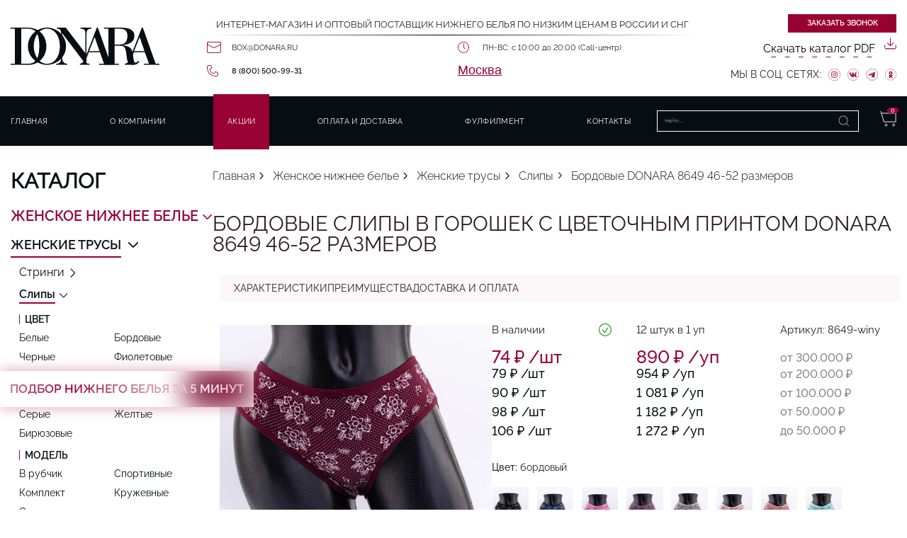

--- FILE ---
content_type: text/html
request_url: https://donara.ru/zhenskoe-nizhnee-belyo/zhenskie-trusy/zhenskie-slipy/slipy-v-goroshek-s-tsvetochnym-printom-8649-razmer-46-52-bordovye/
body_size: 17581
content:
		
	
																																	
<!DOCTYPE html>
<html lang="ru">
	<head>
					<link rel="canonical" href="https://donara.ru/zhenskoe-nizhnee-belyo/zhenskie-trusy/zhenskie-slipy/slipy-v-goroshek-s-tsvetochnym-printom-8649-razmer-46-52-bordovye/"/>
		
		<meta charset="utf-8">
		<meta name="viewport" content="width=device-width, initial-scale=1">

		<meta name="google-site-verification" content="Kglmxx7ISMmtId7-bBZzA8x47RWbTKtM32PUO8vCN-Q" />
		<meta name="yandex-verification" content="375809c7b3af9515" />

		
	<meta name="description" content="Купить бордовые слипы в горошек с цветочным принтом 8649 46-52 размеров в интернет-магазине Donara. В наличии. Бесплатная доставка по Москве, доставка по всей России и СНГ транспортными компаниями. Сертификаты. Быстрая отгрузка со склада!">
	<title>Бордовые слипы в горошек с цветочным принтом Donara 8649 46-52 размеров - купить в Москве по низкой цене</title>


		
		<link rel="shortcut icon" href="/images/fav.png" type="image/png">

		<link rel="preload" as="image" href="/uploads/images/women-panties.jpg">
		<link rel="preload" as="image" href="/uploads/images/women-panties.webp">
		<link rel="preload" as="image" href="/uploads/images/women-string.jpg">
		<link rel="preload" as="image" href="/uploads/images/women-string.webp">
		<link rel="preload" as="image" href="/uploads/images/women-top.jpg">
		<link rel="preload" as="image" href="/uploads/images/women-top.webp">
		<link rel="preload" as="image" href="/uploads/images/man-panties.jpg">
		<link rel="preload" as="image" href="/uploads/images/man-panties.webp">

							
		<style>
							aside,body,div,h1,header,html,img,li,nav,p,section,span,ul{margin:0;padding:0;border:0;vertical-align:baseline}img{max-width:100%;vertical-align:bottom}*{margin:0;padding:0;-webkit-box-sizing:border-box;box-sizing:border-box}html{-webkit-font-feature-settings:"lnum";font-feature-settings:"lnum";scroll-behavior:smooth}@media (min-width:500px){html{scroll-padding-top:150px}}@media (min-width:500px) and (max-width:1315px){html{font-size:14px;scroll-padding-top:150px}}@media (min-width:500px) and (max-width:1171px){html{font-size:13px}}@media (min-width:500px) and (max-width:998px){html{font-size:11px}}@media (min-width:500px) and (max-width:870px){html{font-size:9px}}@media (min-width:500px) and (max-width:756px){html{font-size:7px}}@media (min-width:500px) and (max-width:600px){html{font-size:5px}}p{margin-bottom:14px;font-family:Raleway-Regular-400;font-size:16px;line-height:22px}@media (min-width:500px) and (max-width:1400px){p{font-size:1em;line-height:1.57em}}@media (min-width:500px) and (max-width:1171px){p{margin-bottom:5px}}@media (min-width:500px) and (max-width:998px){p{margin-bottom:0}}@media (max-width:499px){p{font-size:14px;line-height:18px}}input{outline:0}:active,:focus,:hover{outline:0;outline-offset:0}*,:after,:before{box-sizing:border-box;-moz-box-sizing:border-box;-webkit-box-sizing:border-box}ul{list-style:none}a{color:inherit;text-decoration:none}aside,header,nav,section{display:block}p:last-child{margin-bottom:0}.h-mt0{margin-top:0!important}.h-mb0{margin-bottom:0!important}.h-mb20{margin-bottom:20px!important}.h-ml0{margin-left:0!important}.h-ml10{margin-left:10px}#preloader{display:none}body{min-width:320px;width:100%;overflow-x:hidden;font-size:14px;font-family:Raleway-Regular-400;line-height:19px;color:#2b1a1d}@media only screen and (min-width:1200px){body{font-size:16px}}.section{margin:0 0 60px 0;padding:0 10px 0 0;overflow:hidden}@media (min-width:500px) and (max-width:1400px){.section{margin:0 0 4.2em 0;padding:0 .71em 0}}@media (max-width:499px){.section{padding:0 10px}}.section-container{max-width:980px}@media (max-width:499px){.section-container{margin:0 35px}}@media (max-width:430px){.section-container{margin:0 5px}}.container-menu{max-width:1430px;margin:0 auto;padding:0 35px}@media (min-width:500px) and (max-width:1400px){.container-menu{padding:0 15px}}@media (max-width:430px){.container-menu{padding:0 15px}}.all-content{display:-webkit-box;display:-ms-flexbox;display:flex;position:relative;margin:0 auto;width:100%;max-width:1400px}@media (min-width:500px) and (max-width:1315px){.all-content{font-size:14px}}@media (min-width:500px) and (max-width:1171px){.all-content{font-size:13px}}@media (min-width:500px) and (max-width:998px){.all-content{font-size:11px}}@media (min-width:500px) and (max-width:870px){.all-content{font-size:9px}}@media (min-width:500px) and (max-width:756px){.all-content{font-size:7px}}@media (min-width:500px) and (max-width:600px){.all-content{font-size:5px}}@media (max-width:499px){.all-content{position:static}}.main__content{position:static;bottom:0;border:0;padding-left:30px;padding-right:5px;-ms-flex-negative:0;flex-shrink:0;width:390px;scroll-behavior:smooth}@media (max-width:1400px){.main__content{padding-left:15px}}@media (min-width:500px) and (max-width:1280px){.main__content{width:300px}}@media (min-width:500px) and (max-width:1171px){.main__content{width:255px}}@media (min-width:500px) and (max-width:998px){.main__content{width:200px}}@media (min-width:500px) and (max-width:870px){.main__content{width:170px}}@media (min-width:500px) and (max-width:756px){.main__content{width:130px}}@media (min-width:500px) and (max-width:600px){.main__content{width:100px}}@media (max-width:499px){.main__content{padding:0 45px;position:fixed;top:0;left:0;bottom:unset;display:none;width:100%;height:0;-ms-flex-negative:unset;flex-shrink:unset;background:#fff;-webkit-transform:translate(0,-200%);transform:translate(0,-200%);z-index:1000000000}}@media (max-width:430px){.main__content{padding:0 15px}}.center-container{width:100%;-webkit-box-flex:1;-ms-flex-positive:1;flex-grow:1;overflow:hidden}h1{margin:0 0 30px 0;font-family:Raleway-Regular-400;font-weight:400;font-size:35px;line-height:35px;color:#2b1a1d;text-transform:uppercase}@media (min-width:500px) and (max-width:1400px){h1{margin:0 0 1em 0;font-weight:400;font-size:2.1em;line-height:1em}}@media (max-width:499px){h1{margin:0 45px 20px;font-family:Raleway-Medium-500;font-weight:400;font-size:20px;line-height:20px}}@media (max-width:430px){h1{margin:0 15px 20px}}.border-bottom{display:block;height:1px;width:100%;background:-webkit-gradient(linear,left top,right top,from(#fff),color-stop(48%,#000),to(#fff));background:linear-gradient(90deg,#fff 0,#000 48%,#fff 100%)}.path{display:-webkit-box;display:-ms-flexbox;display:flex;margin:35px 0 0 0}@media (min-width:500px) and (max-width:1400px){.path{margin:2.5em 0 0 0}}.path li{position:relative;font-family:Raleway-Light-300;font-weight:300;font-size:16px;line-height:19px;color:#080d14;white-space:nowrap}@media (min-width:500px) and (max-width:1400px){.path li{font-weight:300;font-size:1.14em;line-height:1em}}.path li:nth-last-child(-n+2)::after{display:none}.path li:last-child{display:none}.path li:after{content:'';position:absolute;height:12px;width:12px;top:50%;-webkit-transform:translate(0,-50%);transform:translate(0,-50%);right:-15px;background-size:contain;background-repeat:no-repeat}@media (min-width:500px) and (max-width:1400px){.path li:after{height:.85em;width:.85em;right:-1em}}.path li:not(:last-child){margin:0 22px 0 0}@media (min-width:500px) and (max-width:1400px){.path li:not(:last-child){margin:0 1.57em 0 0}}.path li:last-child{font-family:Raleway-Medium-500;font-weight:500;font-size:16px;line-height:19px}@media (min-width:500px) and (max-width:1400px){.path li:last-child{font-weight:300;font-size:1.14em;line-height:1em}}.path li:last-child::after{display:none}@media (max-width:499px){.path{margin:0 45px 20px;overflow:scroll}.path::-webkit-scrollbar{background:0 0}.path li:not(:last-child){margin:0 13px 0 0}.path li a{font-size:10px}.path li::after{top:54%;right:-10px;width:8px;height:8px}.path li:nth-last-child(-n+2)::after{display:none}.path li:last-child{display:none}}@media (max-width:430px){.path{margin:0 15px 20px}}.internet-shop{font-size:13px;text-transform:uppercase}@media (min-width:500px) and (max-width:1400px){.internet-shop{font-size:.92em}}.good__title{margin-top:18px}@media (min-width:500px) and (max-width:1400px){.good__title{margin-top:1.2em}}@media (max-width:499px){.good__title{margin-top:0}}.good-card__anchors{display:-webkit-box;display:-ms-flexbox;display:flex;gap:60px;padding:12px 20px;margin:0 0 33px 0;background:rgba(153,0,51,.03)}@media (min-width:500px) and (max-width:1400px){.good-card__anchors{gap:4.28em;padding:.85em 1.42em;margin:0 0 2.35em 0}}@media (max-width:499px){.good-card__anchors{position:absolute;width:100%;left:0;gap:13px;row-gap:10px;padding:10px 45px 10px;margin:0 0 5px 0;overflow:scroll;scrollbar-width:none}.good-card__anchors::-webkit-scrollbar{background:0 0;width:0;height:0}}@media (max-width:499px) and (max-width:430px){.good-card__anchors{padding:10px 15px 10px}}.good-card__anchor-item{font-family:Raleway-Regular-400;font-weight:400;font-size:14px;line-height:14px;text-transform:uppercase;white-space:nowrap}@media (min-width:500px) and (max-width:1400px){.good-card__anchor-item{font-weight:400;font-size:1em;line-height:1em}}@media (max-width:499px){.good-card__anchor-item{font-size:11px}}.main-card{display:-webkit-box;display:-ms-flexbox;display:flex;gap:70px}@media (min-width:500px) and (max-width:1400px){.main-card{gap:5em}}@media (max-width:499px){.main-card{padding:60px 0 0 0;-webkit-box-orient:vertical;-webkit-box-direction:normal;-ms-flex-direction:column;flex-direction:column;gap:20px}}.main-card__amount-text{margin:0 0 10px 0;display:block}@media (min-width:500px) and (max-width:1400px){.main-card__amount-text{margin:0 0 .71em 0}}@media (max-width:499px){.main-card__image{-webkit-box-pack:center;-ms-flex-pack:center;justify-content:center}}.main-card__block-wrap{width:35%}@media (min-width:500px) and (max-width:1400px){.main-card__block-wrap{width:40%}}@media (max-width:499px){.main-card__block-wrap{width:100%}}.main-card__image-general img{width:100%}@media (min-width:500px) and (max-width:1400px){.main-card__image-general img{width:100%}}@media (max-width:499px){.main-card__image-general img{width:100%}}.main-card__desc{width:50%;-webkit-box-flex:1;-ms-flex-positive:1;flex-grow:1}@media (max-width:499px){.main-card__desc{width:100%}}.main-card__info-block{margin:0 0 30px 0}@media (min-width:500px) and (max-width:1400px){.main-card__info-block{margin:0 0 2.14em 0}}.main-card__info-block p{margin:0}.main-card__info-block_flex{display:-webkit-box;display:-ms-flexbox;display:flex;-webkit-box-align:center;-ms-flex-align:center;align-items:center;gap:50px}@media (min-width:500px) and (max-width:1400px){.main-card__info-block_flex{gap:3.53em}}@media (max-width:499px){.main-card__info-block{margin:0 0 20px 0}}.main-card__color{margin:0 0 16px 0}.main-card__color span{font-family:Raleway-Medium-500;font-weight:500px}.main-card__availability{position:relative}.main-card__availability_availabile{display:inline-block;padding:0 30px 0 0;font-family:Raleway-Regular-400;font-weight:400;font-size:15px;line-height:15px}@media (min-width:500px) and (max-width:1400px){.main-card__availability_availabile{padding:0 2.14em 0 0;font-size:1.07em;line-height:1em}}.main-card__availability_availabile:after{content:'';position:absolute;top:50%;-webkit-transform:translate(0,-50%);transform:translate(0,-50%);right:0;width:17px;height:17px;background-size:contain;background-repeat:no-repeat}@media (min-width:500px) and (max-width:1400px){.main-card__availability_availabile:after{width:1.21em;height:1.21em}}.main-card__vendor-code{font-family:Raleway-Regular-400;font-weight:400;font-size:15px;line-height:15px}@media (min-width:500px) and (max-width:1400px){.main-card__vendor-code{font-size:1.07em;line-height:1em}}.main-card__info-row{display:-webkit-box;display:-ms-flexbox;display:flex;-webkit-box-align:end;-ms-flex-align:end;align-items:flex-end;gap:60px}.main-card__info-row_m{-webkit-box-align:baseline;-ms-flex-align:baseline;align-items:baseline}@media (min-width:500px) and (max-width:1400px){.main-card__info-row{gap:4.2em}}@media (max-width:499px){.main-card__info-row{-webkit-box-orient:vertical;-webkit-box-direction:normal;-ms-flex-direction:column;flex-direction:column;gap:0;-webkit-box-align:start;-ms-flex-align:start;align-items:flex-start}}.main-card__price-row{display:-webkit-box;display:-ms-flexbox;display:flex;gap:80px}@media (min-width:500px) and (max-width:1400px){.main-card__price-row{gap:5.71em}}@media (max-width:499px){.main-card__price-row{-webkit-box-pack:justify;-ms-flex-pack:justify;justify-content:space-between;gap:0}}.main-card__price-block{display:-webkit-box;display:-ms-flexbox;display:flex;gap:15px;-webkit-box-align:center;-ms-flex-align:center;align-items:center;margin:0 0 5px 0}@media (min-width:500px) and (max-width:1400px){.main-card__price-block{gap:1.07em;margin:0 0 .35em 0}}.main-card__price{font-family:Raleway-Medium-500;font-weight:500;font-size:30px;line-height:36px;color:#903}@media (min-width:500px) and (max-width:1400px){.main-card__price{font-size:2.14em;line-height:1em}}.main-card__price-text{font-family:Raleway-Regular-400;font-weight:400;font-size:14px;line-height:14px}@media (min-width:500px) and (max-width:1400px){.main-card__price-text{font-size:1em;line-height:1em}}.main-card__colors-wrapper{display:grid;grid-template-columns:repeat(7,62px);gap:10px}@media (min-width:500px) and (max-width:1400px){.main-card__colors-wrapper{gap:.71em;grid-template-columns:repeat(7,3.8em)}}@media (max-width:499px){.main-card__colors-wrapper{grid-template-columns:repeat(5,60px)}}@media (max-width:360px){.main-card__colors-wrapper{grid-template-columns:repeat(4,60px)}}.main-card__colors-item{position:relative;display:-webkit-box;display:-ms-flexbox;display:flex;-webkit-box-align:center;-ms-flex-align:center;align-items:center;-webkit-box-pack:center;-ms-flex-pack:center;justify-content:center;border:1px solid transparent;border-radius:2px}.main-card__colors-item img{height:70px;border-radius:2px}@media (min-width:500px) and (max-width:1400px){.main-card__colors-item img{height:5em}}.main-card__colors-item.checked{border:1px solid #903}.main-card__amount-wrapper{display:-webkit-box;display:-ms-flexbox;display:flex;-webkit-box-align:center;-ms-flex-align:center;align-items:center;gap:10px}@media (min-width:500px) and (max-width:1400px){.main-card__amount-wrapper{grid-template:.71em}}.main-card__amount-minus{display:block;height:21px;width:21px;display:-webkit-box;display:-ms-flexbox;display:flex;-webkit-box-pack:center;-ms-flex-pack:center;justify-content:center;-webkit-box-align:center;-ms-flex-align:center;align-items:center;border-radius:50%;background:#fcf7f8}.main-card__amount-plus{display:block;height:21px;width:21px;display:-webkit-box;display:-ms-flexbox;display:flex;-webkit-box-pack:center;-ms-flex-pack:center;justify-content:center;-webkit-box-align:center;-ms-flex-align:center;align-items:center;position:relative;border-radius:50%;background:#fcf7f8}.main-card__amount-plus span{display:block;width:9px;height:1px;background:#080d14}@media (min-width:500px) and (max-width:1400px){.main-card__amount-plus span{width:.64em;height:.07em}}.main-card__amount-plus span:nth-child(1){-webkit-transform:rotate(90deg);transform:rotate(90deg);-webkit-transform-origin:bottom;transform-origin:bottom;position:absolute;transform:rotate(90deg)}.main-card__complect{margin:0 0 10px 0!important;font-family:Raleway-Regular-400;font-weight:400;font-size:15px;line-height:15px}.main-card__complect span{font-family:Raleway-Medium-500;font-weight:500}@media (min-width:500px) and (max-width:1400px){.main-card__complect{margin:0 0 .71em 0;font-size:1em;line-height:1em}}@media (max-width:499px){.main-card__complect{font-size:14px}}.main-card__minimal{font-family:Raleway-Regular-400;font-weight:400;font-size:15px;line-height:15px}.main-card__minimal span{font-family:Raleway-Medium-500;font-weight:500}@media (min-width:500px) and (max-width:1400px){.main-card__minimal{font-size:1em;line-height:1em}}@media (max-width:499px){.main-card__minimal{font-size:14px}}.compare__button{position:fixed;bottom:0;left:50%;-webkit-transform:translateX(-50%);transform:translateX(-50%);padding:10px;width:230px;display:none;background-color:#fff;border-radius:6px 6px 0 0;-webkit-box-shadow:0 4px 20px rgba(153,0,51,.6);box-shadow:0 4px 20px rgba(153,0,51,.6)}.compare__button_count{position:relative;margin:0;font-weight:600;color:#080d14}.compare__button_count:after{content:"";position:absolute;top:0;bottom:0;right:0;width:1px;height:100%;background:rgba(255,255,255,.2)}.compare__button_clear{padding:0 10px;position:absolute;right:0}.compare__button_clear img{width:18px;height:22px}.good-card-new__input{width:40px;height:25px;border:1px solid rgba(8,13,20,.3);text-align:center;font-family:Raleway-Light-300;font-weight:300;font-size:20px;line-height:20px}.good-card-new__input::-webkit-inner-spin-button,.good-card-new__input::-webkit-outer-spin-button{-webkit-appearance:none;margin:0}@media (min-width:500px) and (max-width:1400px){.good-card-new__input{width:2.85em;height:1.78em;font-size:1.42em;line-height:1em}}.good-card-new__amount-minus{background:0 0}.good-card-new__amount-plus{background:0 0}.good-card-new__amount-plus span{width:15px}@media (min-width:500px) and (max-width:1400px){.good-card-new__amount-plus span{width:1em}}.quick-search-anchor{text-transform:uppercase;color:#903;font-family:Raleway-SemiBold-600;font-weight:600;font-size:17px;line-height:17px;border-bottom:1px dashed #903;display:inline-block;padding:0 0 5px 0}header{width:100%}@media (min-width:500px) and (max-width:1315px){header{font-size:14px}}@media (min-width:500px) and (max-width:1171px){header{font-size:13px}}@media (min-width:500px) and (max-width:998px){header{font-size:11px}}@media (min-width:500px) and (max-width:870px){header{font-size:9px}}@media (min-width:500px) and (max-width:756px){header{font-size:7px}}@media (min-width:500px) and (max-width:600px){header{font-size:5px}}.menu__row{display:grid;grid-template-columns:auto auto;gap:40px;padding:20px 10px;-webkit-box-align:center;-ms-flex-align:center;align-items:center}@media (max-width:1400px){.menu__row{padding:20px 0}}@media (min-width:500px) and (max-width:1340px){.menu__row{gap:15px}}@media (max-width:756px){.menu__row{padding:10px 0}}@media (max-width:499px){.menu__row{grid-template-columns:auto;padding:50px 15px 17px;gap:0}}@media (max-width:430px){.menu__row{padding:15px 0 15px}}@media (min-width:500px) and (max-width:1315px){.menu__logo svg{width:15em;height:auto}}@media (max-width:499px){.menu__logo{display:-webkit-box;display:-ms-flexbox;display:flex;-webkit-box-pack:center;-ms-flex-pack:center;justify-content:center}.menu__logo svg{width:100px;height:40px}}.menu__content{display:grid;grid-template-columns:auto auto;gap:40px}@media (min-width:500px) and (max-width:1280px){.menu__content{gap:20px}}@media (max-width:499px){.menu__content{gap:0;grid-template-columns:auto}}.menu__content-connect{display:-webkit-box;display:-ms-flexbox;display:flex;-webkit-box-orient:vertical;-webkit-box-direction:normal;-ms-flex-direction:column;flex-direction:column;-webkit-box-align:end;-ms-flex-align:end;align-items:flex-end}@media (max-width:499px){.menu__content-connect{display:none}}.menu__content-info .internet-shop{margin:0 0 15px 0}@media (min-width:500px) and (max-width:1280px){.menu__content-info .internet-shop{display:-webkit-box;display:-ms-flexbox;display:flex;-webkit-box-orient:vertical;-webkit-box-direction:normal;-ms-flex-direction:column;flex-direction:column;-webkit-box-pack:justify;-ms-flex-pack:justify;justify-content:space-between;margin:0 0 5px 0;font-size:.9em}}@media (max-width:499px){.menu__content-info .internet-shop{display:none}}@media (max-width:499px){.menu__content-info .border-bottom{display:none}}.menu__content-info-wrapper{display:grid;grid-template-columns:1fr 1fr 1fr;margin:20px 0 0 0}@media (min-width:500px) and (max-width:1280px){.menu__content-info-wrapper{margin:10px 0 0 0}}@media (max-width:499px){.menu__content-info-wrapper{margin:0;grid-template-columns:1fr 1fr;gap:16px}.menu__content-info-wrapper .menu__content-info-item_time{grid-column-start:1;grid-column-end:3;display:-webkit-box;display:-ms-flexbox;display:flex;-webkit-box-pack:center;-ms-flex-pack:center;justify-content:center}.menu__content-info-wrapper .menu__content-info-item_time p{padding:0}.menu__content-info-wrapper .menu__content-info-item_time::before{display:none}.menu__content-info-wrapper .menu__content-info-item_mail{grid-row-start:2;grid-row-end:3;grid-column-start:2;grid-column-end:3}.menu__content-info-wrapper .menu__content-info-item_phone{grid-row-start:2;grid-row-end:3;grid-column-start:1;grid-column-end:2}}@media (min-width:430px) and (max-width:450px){.menu__content-info-wrapper{gap:5px;row-gap:15px}}@media (max-width:355px){.menu__content-info-wrapper{grid-template-columns:1fr;display:-webkit-box;display:-ms-flexbox;display:flex;-webkit-box-orient:vertical;-webkit-box-direction:normal;-ms-flex-direction:column;flex-direction:column;-webkit-box-align:center;-ms-flex-align:center;align-items:center}}.menu__content-info-item{display:-webkit-box;display:-ms-flexbox;display:flex;-webkit-box-align:center;-ms-flex-align:center;align-items:center}.menu__content-info-item:not(:last-child){margin:0 35px 0 0}@media (min-width:500px) and (max-width:1171px){.menu__content-info-item:not(:last-child){margin:0 25px 0 0}}@media (min-width:500px) and (max-width:998px){.menu__content-info-item:not(:last-child){margin:0 20px 0 0}}@media (min-width:500px) and (max-width:870px){.menu__content-info-item:not(:last-child){margin:0 15px 0 0}}@media (min-width:500px) and (max-width:756px){.menu__content-info-item:not(:last-child){margin:0 10px 0 0}}@media (max-width:499px){.menu__content-info-item:not(:last-child){margin:0}}.menu__content-info-item a,.menu__content-info-item p{padding:0 0 0 35px;font-family:Raleway-Regular-400;font-size:14px;font-weight:400;line-height:14px}@media (min-width:500px) and (max-width:1315px){.menu__content-info-item a,.menu__content-info-item p{font-size:.8em}}@media (min-width:500px) and (max-width:1171px){.menu__content-info-item a,.menu__content-info-item p{padding:0 0 0 25px}}@media (min-width:500px) and (max-width:930px){.menu__content-info-item a,.menu__content-info-item p{padding:0 0 0 20px}}@media (min-width:500px) and (max-width:620px){.menu__content-info-item a,.menu__content-info-item p{padding:0 0 0 15px}}@media (max-width:499px){.menu__content-info-item a,.menu__content-info-item p{padding:0 0 0 25px}}@media (min-width:430px) and (max-width:450px){.menu__content-info-item a,.menu__content-info-item p{padding:0 0 0 23px}}.menu__content-info-item:before{position:absolute;top:50%;-webkit-transform:translate(0,-50%);transform:translate(0,-50%)}.menu__content-info-item_time{position:relative}.menu__content-info-item_mail{position:relative}.menu__content-info-item_mail a{text-transform:uppercase}.menu__content-info-item_phone{position:relative}.menu__content-info-item_phone a{font-family:Raleway-SemiBold-600;font-weight:600}.menu__content-social-wrapper{display:-webkit-box;display:-ms-flexbox;display:flex;-webkit-box-align:center;-ms-flex-align:center;align-items:center;margin:20px 0 0 0}.menu__content-social-wrapper p{text-transform:uppercase;font-size:14px}@media (min-width:500px) and (max-width:1280px){.menu__content-social-wrapper p{font-size:1em}}@media (min-width:500px) and (max-width:1280px){.menu__content-social-wrapper{margin:10px 0 0 0}}.menu__content-social-link{margin:0 0 0 15px;height:20px}.menu__content-social-link img{height:100%}@media (min-width:500px) and (max-width:1280px){.menu__content-social-link{margin:0 0 0 10px;height:1.2em;display:-webkit-box;display:-ms-flexbox;display:flex}.menu__content-social-link img{height:1.2em}}.menu__nav-menu{background:#080d14}@media (max-width:499px){.menu__nav-menu{position:absolute;top:0;left:0;width:100%;height:100vh;background:#fff;z-index:123456}.menu__nav-menu .menu__nav-menu-wrapper{-webkit-box-orient:vertical;-webkit-box-direction:normal;-ms-flex-direction:column;flex-direction:column}.menu__nav-menu .menu__nav-menu-links{-webkit-box-orient:vertical;-webkit-box-direction:normal;-ms-flex-direction:column;flex-direction:column}.menu__nav-menu .menu__nav-menu-link{color:#080d14}.menu__nav-menu .menu__nav-cart{display:none}}.menu__nav-menu-wrapper{display:-webkit-box;display:-ms-flexbox;display:flex;-webkit-box-align:center;-ms-flex-align:center;align-items:center;-webkit-box-pack:justify;-ms-flex-pack:justify;justify-content:space-between;padding:20px 10px}@media (max-width:1400px){.menu__nav-menu-wrapper{padding:20px 0}}@media (max-width:756px){.menu__nav-menu-wrapper{padding:10px 0}}.menu__nav-menu-links{display:-webkit-box;display:-ms-flexbox;display:flex;-webkit-box-align:center;-ms-flex-align:center;align-items:center;-webkit-box-flex:0;-ms-flex:0 1 70%;flex:0 1 70%;-webkit-box-pack:justify;-ms-flex-pack:justify;justify-content:space-between}@media (max-width:499px){.menu__nav-menu-links{-webkit-box-ordinal-group:3;-ms-flex-order:2;order:2}}.menu__nav-menu-item:not(:last-child){margin:0 10px 0 0}.menu__nav-menu-link{font-family:Raleway-Regular-400;font-weight:400;font-size:14px;line-height:14px;letter-spacing:.03em;text-align:center;color:#fff;text-transform:uppercase}@media (min-width:500px) and (max-width:1315px){.menu__nav-menu-link{font-size:.8em}}.menu__nav-menu-shop{display:-webkit-box;display:-ms-flexbox;display:flex;margin:0 0 0 20px}@media (max-width:499px){.menu__nav-menu-shop{width:100%;margin:0;-webkit-box-ordinal-group:2;-ms-flex-order:1;order:1}}.menu__nav-cart{position:relative;margin:0 0 0 30px;width:23px;height:23px}.menu__nav-cart_mobile{display:none}@media (max-width:499px){.menu__nav-cart_mobile{display:block;margin:0}}.menu__nav-cart img{width:100%}@media (min-width:500px) and (max-width:1315px){.menu__nav-cart{width:1.64em;height:1.64em}}.menu__nav-cart-amount{position:absolute;top:-6px;right:-6px;display:block;height:14px;width:14px;border-radius:50%;font-family:Raleway-SemiBold-600;font-weight:600;font-size:8px;line-height:8px;background:#903;display:-webkit-box;display:-ms-flexbox;display:flex;-webkit-box-align:center;-ms-flex-align:center;align-items:center;-webkit-box-pack:center;-ms-flex-pack:center;justify-content:center;color:#fff}@media (min-width:500px) and (max-width:1315px){.menu__nav-cart-amount{top:-.42em;right:-.42em;height:1em;width:1em;font-weight:600;font-size:.57em;line-height:1em}}.menu__nav-search{position:relative;overflow:hidden}.menu__nav-search form{display:-webkit-box;display:-ms-flexbox;display:flex;height:30px;border:1px solid #fff;width:285px;background:0 0;font-size:11px;color:#fff}@media (min-width:500px) and (max-width:1315px){.menu__nav-search form{font-size:.7em}}@media (min-width:500px) and (max-width:870px){.menu__nav-search form{height:20px;width:200px}}@media (min-width:500px) and (max-width:615px){.menu__nav-search form{width:150px}}@media (min-width:500px) and (max-width:560px){.menu__nav-search form{width:100px}}.menu__nav-search .input-search{height:100%;background:0 0;width:100%;border:none;color:#fff;font-size:11px;outline:0}@media (min-width:500px) and (max-width:1315px){.menu__nav-search .input-search{font-size:.7em}}.menu__row-top{display:-webkit-box;display:-ms-flexbox;display:flex;-webkit-box-align:center;-ms-flex-align:center;align-items:center;-webkit-box-pack:justify;-ms-flex-pack:justify;justify-content:space-between}.menu__nav-burger{display:none;height:25px}@media (max-width:499px){.menu__nav-burger{display:block}}.menu__nav-burger span{display:block;height:2px;width:40px;background:#080d14;position:relative}.menu__nav-burger span:before{content:'';position:relative;display:block;height:2px;width:40px;background:#080d14;top:22px}.menu__nav-burger span:after{content:'';position:relative;display:block;height:2px;width:40px;background:#080d14;top:9px}@media (max-width:499px){.top-menu-hidden{padding:60px 45px 0!important;padding-bottom:90px!important;display:block;position:fixed;top:0;left:0;bottom:unset;width:100%;height:100%;padding:0 45px;background:#fff;-webkit-transform:translate(0,-200%);transform:translate(0,-200%);z-index:100;-ms-flex-negative:unset;flex-shrink:unset;z-index:1234567}}@media (max-width:499px) and (max-width:430px){.top-menu-hidden{padding:60px 15px!important}}@media (max-width:499px){.top-menu-hidden__search{position:relative;overflow:hidden;width:100%;max-width:100%}.top-menu-hidden__search form{display:-webkit-box;display:-ms-flexbox;display:flex;height:40px;border:1px solid #000;width:100%}.top-menu-hidden__search .input-search{height:100%;background:0 0;width:100%;border:none;color:#080d14;font-family:Raleway-Medium-500;font-weight:500;font-size:14px;line-height:15px;letter-spacing:.05em}.top-menu-hidden__links{margin:30px 0 0 0}.top-menu-hidden__item{text-align:center}.top-menu-hidden__item:not(:last-child){margin:0 0 20px 0}.top-menu-hidden__link{font-family:Raleway-Medium-500;font-weight:500;font-size:18px;line-height:18px;letter-spacing:.03em;text-transform:uppercase}.top-menu-hidden__close{position:absolute;right:45px;top:20px;height:24px;width:24px}.top-menu-hidden__close span{display:block;width:33px;height:1px;background:#393d43}.top-menu-hidden__close span:nth-child(1){-webkit-transform:rotate(45deg);transform:rotate(45deg);-webkit-transform-origin:left;transform-origin:left}.top-menu-hidden__close span:nth-child(2){-webkit-transform:rotate(-45deg) translate(-11px,4px);transform:rotate(-45deg) translate(-11px,4px)}}@media (max-width:499px) and (max-width:430px){.top-menu-hidden__close{right:15px}}.search_button{width:auto;padding:0 20px;margin:0;-webkit-box-sizing:border-box;box-sizing:border-box;border:none;border-left:none;border-radius:0;background-color:transparent;background-repeat:no-repeat;background-position:50%;color:#fff;font-size:0!important}.top-menu-hidden__close{display:none}@media (max-width:499px){.top-menu-hidden__close{display:block}}.top-menu-hidden__search_cat{display:none}@media (max-width:499px){.top-menu-hidden__search_cat{display:block}}.left-menu{margin:35px 0 0 0}@media (min-width:500px) and (max-width:1315px){.left-menu{font-size:14px;margin:2.5em 0 0 0}}@media (min-width:500px) and (max-width:1171px){.left-menu{font-size:13px}}@media (min-width:500px) and (max-width:998px){.left-menu{font-size:11px}}@media (min-width:500px) and (max-width:870px){.left-menu{font-size:9px}}@media (min-width:500px) and (max-width:756px){.left-menu{font-size:7px}}@media (min-width:500px) and (max-width:600px){.left-menu{font-size:5px}}.a-lvl-1{display:block;margin:0 0 20px 0;font-family:Raleway-SemiBold-600;font-weight:600;font-size:20px;line-height:20px;color:#903;text-transform:uppercase}@media (min-width:500px) and (max-width:1315px){.a-lvl-1{margin:0 0 .8em 0;font-size:1.42em;line-height:1.42em}}.a-lvl-2{display:inline-block;position:relative;margin:0 0 20px 0;font-family:Raleway-SemiBold-600;font-weight:600;font-size:18px;line-height:18px;color:#080d14;text-transform:uppercase}.a-lvl-2:before{content:'';position:absolute;width:13px;height:7px;top:53%;-webkit-transform:translate(0,-50%);transform:translate(0,-50%);right:-20px;background-size:contain;background-repeat:no-repeat}.a-lvl-2.active:after{content:'';position:absolute;bottom:-6px;left:0;width:100%;height:2px;background:#903}@media (min-width:500px) and (max-width:1315px){.a-lvl-2{margin:0 0 1em 0;font-size:1.28em;line-height:1.28em}.a-lvl-2:before{width:.92em;height:.5em;right:-1.42em}.a-lvl-2.active:after{bottom:-.42em;height:.14em}}.a-lvl-3{display:inline-block;position:relative;margin:10px 0 10px 0;padding:0 0 0 10px;font-family:Raleway-SemiBold-600;font-weight:600;font-size:16px;line-height:16px;color:#080d14;text-transform:uppercase}.a-lvl-3:before{content:'';position:absolute;top:0;left:0;width:3px;height:100%;background:#903}@media (min-width:500px) and (max-width:1315px){.a-lvl-3{margin:0 0 .8em 0;padding:0 0 0 .71em;font-size:1.14em;line-height:1.14em}.a-lvl-3:before{width:.2em}}.a-lvl-4{display:inline-block;position:relative;margin:0 0 10px 0;font-family:Raleway-Light-300;font-weight:300;font-size:16px;line-height:18px;color:#080d14}.a-lvl-4.arrow:before{content:'';position:absolute;width:6px;height:11px;top:53%;-webkit-transform:translate(0,-50%);transform:translate(0,-50%);right:-13px;background-size:contain;background-repeat:no-repeat}.a-lvl-4.active{margin:0 0 14px 14px;font-family:Raleway-SemiBold-600;font-weight:600;font-size:16px;line-height:18px}.a-lvl-4.active.arrow:before{-webkit-transform:translate(0,-50%) rotate(90deg);transform:translate(0,-50%) rotate(90deg)}.a-lvl-4.active:after{content:'';position:absolute;bottom:-3px;left:0;width:100%;height:2px;background:#903}@media (min-width:500px) and (max-width:1315px){.a-lvl-4{margin:0 0 .71em 0;font-size:1.14em;line-height:1.28em}.a-lvl-4.arrow:before{height:.78em;width:.42em;right:-.92em}.a-lvl-4.active{margin:0 0 1em 1em;font-size:1.14em;line-height:1.28em}.a-lvl-4.active:after{bottom:-.21em;height:.14em}}.a-lvl-5{display:inline-block;position:relative;margin:0 0 10px 0;padding:0 0 0 8px;font-family:Raleway-SemiBold-600;font-weight:600;font-size:14px;line-height:14px;color:#080d14;text-transform:uppercase}.a-lvl-5:before{content:'';position:absolute;top:0;left:0;width:1px;height:100%;background:#903}@media (min-width:500px) and (max-width:1315px){.a-lvl-5{margin:0 0 .71em 0;padding:0 0 0 .57em;font-size:1em;line-height:1em}.a-lvl-5:before{width:.07em}}.a-lvl-6{display:inline-block;margin:0 0 10px 0;font-family:Raleway-Light-300;font-weight:300;font-size:14px;line-height:16px;color:#080d14}@media (min-width:500px) and (max-width:1315px){.a-lvl-6{margin:0 0 .71em 0;font-size:1em;line-height:1.14em}}@media (max-width:470px){.ul-lvl-2 .li-lvl-2:first-child .li-lvl-3:first-child{width:100%!important}}.ul-lvl-3{margin:0 0 0 12px}@media (min-width:500px) and (max-width:1315px){.ul-lvl-3{margin:0 0 0 .85em}}.ul-lvl-4{margin:0 0 0 5px}@media (min-width:500px) and (max-width:1315px){.ul-lvl-4{margin:0 0 .35em 0}}.ul-lvl-5{margin:0 0 0 14px}@media (min-width:500px) and (max-width:1315px){.ul-lvl-5{margin:0 0 1em 0}}.ul-lvl-6{margin:0 0 0 5px;-webkit-column-count:2;column-count:2;-webkit-column-gap:0;column-gap:0}@media (min-width:500px) and (max-width:1315px){.ul-lvl-6{margin:0 0 .35em 0}}@media (max-width:499px){.left-menu .top-menu-hidden__search{margin:60px 0 30px 0}}.no_left.active{margin-left:0}.bottom-menu{padding:15px 45px;position:fixed;width:100%;bottom:0;-webkit-transform:translate(0,100%);transform:translate(0,100%);background:#080d14;z-index:10000}.pink-button{padding:12px;border:none;font-family:Raleway-SemiBold-600;font-weight:600;font-size:15px;line-height:15px;color:#fff;text-transform:uppercase;background:#903}.pink-button_call{padding:10px;width:250px;font-size:11px;line-height:11px}@media (min-width:500px) and (max-width:1400px){.pink-button_call{padding:.71em!important;width:14em!important;font-size:.78em!important;line-height:1em!important}}@media (max-width:499px){.pink-button_call{width:100%!important}}@media (min-width:500px) and (max-width:2400px){.pink-button{padding:.7em 2em;white-space:nowrap;font-size:.8em;line-height:1em}}@media (max-width:499px){.pink-button{font-weight:400;font-size:13px;line-height:13px}}[class*=" icon-"]{font-family:icomoon!important;speak:never;font-style:normal;font-weight:400;font-variant:normal;text-transform:none;line-height:1;-webkit-font-smoothing:antialiased;-moz-osx-font-smoothing:grayscale}.icon-mail:before{content:"\e900";color:#903;font-size:20px}@media (min-width:500px) and (max-width:1315px){.icon-mail:before{font-size:1.2em}}@media (max-width:499px){.icon-mail:before{font-size:15px}}.icon-phone:before{content:"\e901";color:#903;font-size:20px}@media (min-width:500px) and (max-width:1315px){.icon-phone:before{font-size:1.2em}}@media (max-width:499px){.icon-phone:before{font-size:15px}}.icon-clock:before{content:"\e903";color:#903;font-size:20px}@media (min-width:500px) and (max-width:1315px){.icon-clock:before{font-size:1.2em}}@media (max-width:499px){.main-card__image{margin-bottom:25px;-webkit-box-pack:center;-ms-flex-pack:center;justify-content:center;-webkit-box-align:center;-ms-flex-align:center;align-items:center}}.main-card__image-general{display:-webkit-box;display:-ms-flexbox;display:flex;-webkit-box-pack:start;-ms-flex-pack:start;justify-content:flex-start;-webkit-box-align:center;-ms-flex-align:center;align-items:center;width:auto;-webkit-box-shadow:none;box-shadow:none;border-radius:6px}@media (min-width:500px) and (max-width:1400px){.main-card__image-general{border-radius:.42em}}
					</style>

		
			<!-- Google tag (gtag.js) -->
			<script async src="https://www.googletagmanager.com/gtag/js?id=G-7XLDS99NYQ"></script>
			<script>
				window.dataLayer = window.dataLayer || [];
				function gtag(){dataLayer.push(arguments);}
				gtag('js', new Date()); gtag('config', 'G-7XLDS99NYQ');
			</script>

			<!-- Yandex.Metrika counter -->
			<script type="text/javascript" >
   				(function(m,e,t,r,i,k,a){m[i]=m[i]||function(){(m[i].a=m[i].a||[]).push(arguments)};
   				m[i].l=1*new Date();
   				for (var j = 0; j < document.scripts.length; j++) {if (document.scripts[j].src === r) { return; }}
   				k=e.createElement(t),a=e.getElementsByTagName(t)[0],k.async=1,k.src=r,a.parentNode.insertBefore(k,a)})
   				(window, document, "script", "https://mc.yandex.ru/metrika/tag.js", "ym");

   				ym(90352176, "init", {
        			clickmap:true,
        			trackLinks:true,
        			accurateTrackBounce:true,
        			webvisor:true,
        			ecommerce:"dataLayer"
   				});
			</script>
			<noscript><div><img src="https://mc.yandex.ru/watch/90352176" style="position:absolute; left:-9999px;" alt="" /></div></noscript>
			<!-- /Yandex.Metrika counter -->
		
	</head>

	<body>
																
		<header class="header" itemscope itemtype="http://schema.org/Organization">
			<meta itemprop="name" content="DONARA">
			<meta itemprop="telephone" content="8 (800) 500-99-31">
			<meta itemprop="email" content="box@donara.ru">
			<meta itemprop="logo" content="https://donara.ru/images/logo.svg">
			<link itemprop="url" href="https://donara.ru">
			<div itemprop="address" itemscope="" itemtype="http://schema.org/PostalAddress" class="hide_element">
				<meta itemprop="streetAddress" content="Москва, Павелецкая набережная д. 2 стр. 2 БЦ Лофтвилль, офис 72">
				<meta itemprop="addressLocality" content="Москва">
			</div>
			<div class="menu">
	<nav class="menu__nav">
						
		<div class="container-menu menu-info">
			<div class="menu__row">
				<div class="menu__row-top">
					<div class="menu__nav-burger j-left_menu">
						<span></span>
					</div>
					<div class="menu__logo">
						<a href="/" class="menu__logo-link">
							<svg width="300" height="75" viewBox="0 0 300 75" fill="none" xmlns="http://www.w3.org/2000/svg">
								<path d="M150.648 51.0146V9.75171C150.648 3.9399 145.976 2.15909 140.887 2.15909V0H162.791V2.15909C155.287 2.20605 153.031 5.08715 153.031 12.4972V74.4191H152.237L104.003 11.3621V61.9029C104.003 64.0204 104.74 66.2602 106.197 68.6057C107.669 70.973 110.245 72.147 113.897 72.147V74.4191H91.8604V72.147C94.9622 72.147 97.3656 71.3876 99.0664 69.8927C100.767 68.3991 101.62 65.7461 101.62 61.9029V10.1383C101.62 4.11168 99.0999 2.37386 93.1084 2.15909V0H111.153L150.648 51.0146Z" fill="#080D14"/>
								<path d="M188.271 72.147L179.904 49.1962H157.722L153.67 59.2889C153.482 59.7625 153.2 60.4442 152.822 61.3714C152.445 62.2812 152.143 63.1898 151.899 64.0794C151.635 64.9892 151.522 65.8977 151.522 66.8251C151.522 68.5871 152.013 69.8927 153.03 70.6885C154.028 71.5031 155.932 71.9768 158.758 72.147V74.4191H139.536V72.147C141.855 71.9954 143.814 71.1246 145.435 69.4954C147.036 67.8866 148.168 66.1823 148.809 64.4392L173.798 0H175.833L188.733 36.0735L201.633 72.147H209.304V74.4191H178.208V72.147H188.271ZM179.132 46.9244L169.388 18.7467L158.307 46.9244H179.132Z" fill="#080D14"/>
								<path d="M209.567 72.147H218.228V74.4191H188.374V72.147H196.997V2.15909H188.374V0H218.77C224.606 0 229.713 0.359603 234.09 1.06012C238.485 1.76064 242.152 3.3333 245.088 5.77561C248.044 8.19907 249.522 11.8156 249.522 16.5874C249.522 21.2279 247.744 25.2415 244.191 28.6312C240.637 32.021 234.745 34.066 226.533 34.7477V35.2214C231.302 35.9594 235.006 36.982 237.681 38.3078C240.356 39.6336 242.32 41.3191 243.573 43.3829C244.827 45.4469 245.698 47.8355 246.174 50.522C246.879 54.4955 247.51 70.255 251.542 70.255C252.402 70.255 253.455 69.8256 254.684 68.9682C255.923 68.104 256.891 67.2262 257.603 66.3742L259.305 68.1911C257.453 70.7286 255.618 72.3765 253.768 73.1523C251.916 73.9278 249.802 74.3265 247.408 74.3265C236.805 74.3265 234.991 67.6571 234.033 58.5131C233.466 53.1012 232.836 48.8742 232.088 45.8252C231.339 42.7952 230.423 40.5985 229.301 39.2352C228.198 37.8919 226.907 37.0586 225.392 36.7365C223.876 36.4144 221.651 36.244 218.658 36.244H209.567V72.147ZM209.567 33.9721H217.424C220.809 33.9721 223.784 33.5735 226.364 32.7591C228.945 31.9646 231.078 30.2604 232.799 27.6851C234.519 25.0899 235.38 21.3606 235.38 16.4748C235.38 12.7254 234.688 9.79073 233.322 7.7067C231.957 5.62399 230.031 4.16657 227.543 3.37082C225.055 2.55639 221.912 2.15909 218.097 2.15909H209.567V33.9721Z" fill="#080D14"/>
								<path d="M278.967 72.147L270.6 49.1962H248.418L244.366 59.2889C244.178 59.7625 243.896 60.4442 243.518 61.3714C243.142 62.2812 242.84 63.1898 242.595 64.0794C242.331 64.9892 242.219 65.8977 242.219 66.8251C242.219 68.5871 242.709 69.8927 243.727 70.6885C244.724 71.5031 246.629 71.9767 249.455 72.147V74.4191H230.232V72.147C232.551 71.9954 234.51 71.1246 236.132 69.4954C237.733 67.8866 238.864 66.1823 239.505 64.4392L264.494 0H266.529L292.329 72.147H300V74.4191H268.904V72.147H278.967ZM269.828 46.9244L260.084 18.7467L249.003 46.9244H269.828Z" fill="#080D14"/>
								<path d="M34.8838 37.1738C34.8838 29.9188 36.7503 23.47 40.4795 17.7897C44.2085 12.1291 49.0532 7.7316 54.972 4.63646C60.912 1.53984 66.9717 0 73.1949 0C79.4794 0 85.5803 1.53984 91.519 4.63646C97.459 7.7316 102.302 12.1291 106.033 17.7897C109.762 23.47 111.628 29.9188 111.628 37.1738C111.628 44.4834 109.762 50.9868 106.054 56.6487C102.325 62.3277 97.479 66.7069 91.519 69.7839C85.5603 72.8805 79.4581 74.4191 73.1949 74.4191C68.5737 74.4191 63.9924 73.54 59.4522 71.7989C54.8909 70.0593 50.7562 67.5495 47.047 64.2699C43.3378 60.9721 40.3771 57.033 38.1875 52.4161C35.9778 47.7993 34.8838 42.7242 34.8838 37.1738ZM73.1949 2.08905C69.5668 2.08905 66.0371 3.02256 62.6137 4.87396C41.4472 16.3253 41.4898 56.8824 62.0061 69.2347C65.4467 71.3081 69.1814 72.3313 73.1949 72.3313C107.99 72.3313 107.905 2.08905 73.1949 2.08905Z" fill="#080D14"/>
								<path d="M0 0H33.1416C42.6042 0 50.2508 2.00748 56.1002 6.0413C61.9482 10.0549 66.0551 14.9034 68.4774 20.5462C70.881 26.2077 72.0935 31.6613 72.0935 36.9256C72.0935 43.8943 70.5404 50.2375 67.4177 55.9756C64.3141 61.7123 59.9992 66.2198 54.5094 69.4954C49.0022 72.7712 42.9074 74.4191 36.2265 74.4191H0V72.147H8.72493V2.15909H0V0ZM21.4442 72.147H36.775C39.3113 72.147 42.0932 71.5031 45.1218 70.1959C48.1691 68.909 51.0462 65.7273 53.7342 60.6522C56.4409 55.5771 57.7848 48.0032 57.7848 37.9482C57.7848 30.8655 57.2738 25.0148 56.2705 20.3946C55.2673 15.7743 53.7717 12.1377 51.7652 9.48735C49.7774 6.81688 47.2987 4.92347 44.3466 3.82582C41.3744 2.708 37.7971 2.15909 33.5762 2.15909H21.4442V72.147Z" fill="#080D14"/>
							</svg>
						</a>
					</div>
					<div class="menu__nav-cart menu__nav-cart_mobile">
						<a href="/cart/">
							<img src="/images/icon/icon-cart-black.svg" alt="">
						</a>
																		<span class="menu__nav-cart-amount s-cart-amount">    0
</span>
					</div>
				</div>
				<div class="menu__content">
					<div class="menu__content-info">
						<p class="internet-shop">Интернет-магазин и оптовый поставщик нижнего белья по низким ценам в России и СНГ</p>
						<span class="border-bottom"></span>
						<div class="menu__content-info-wrapper">
							<div class="menu__content-info-item menu__content-info-item_mail icon-mail">
								<a href="mailto:box@donara.ru">box@donara.ru</a>
							</div>
							<div class="menu__content-info-item menu__content-info-item_time icon-clock">
								<p>ПН-ВС: с 10:00 до 20:00 (Call-центр)</p>
							</div>
							<div class="menu__content-info-item menu__content-info-item_phone icon-phone">
								<a href="tel:88005009931">8 (800) 500-99-31</a>
							</div>
							<div class="menu__content-info-item menu__content-info-item_region">
								<button type="button" class="region-link j-choice-region">Москва</button>
							</div>
						</div>
					</div>
					<div class="menu__content-connect">
						<div class="menu__content-button">
							<button class="pink-button pink-button_call j-order-call">заказать звонок</button>
						</div>
						<div class="menu__pdf-button-wrapper">
							<button class="menu__pdf-button j-pdf">Скачать каталог PDF</button>
						</div>
						<div class="menu__content-social-wrapper">
							<p class="h-mb0">мы в соц. сетях:</p>
							<a href="https://www.instagram.com/opt_donara/" class="menu__content-social-link" target="_blank">
								<img src="/images/icon/icon-inst.svg" alt="">
							</a>
							<a href="https://vk.com/donara_opt" class="menu__content-social-link" target="_blank">
								<img src="/images/icon/icon-vk.svg" alt="">
							</a>
							<a href="https://t.me/opt_donara" class="menu__content-social-link" target="_blank">
								<img src="/images/icon/icon-telegram-big.svg" alt="">
							</a>
							<a href="https://ok.ru/group/62568533196993" class="menu__content-social-link" target="_blank">
								<img src="/images/icon/icon-odnokl.svg" alt="">
							</a>
						</div>
					</div>
				</div>
			</div>
		</div>
		<div class="menu__nav-menu top-menu-hidden">
			<div class="top-menu-hidden__close">
				<span></span>
				<span></span>
			</div>
			<div class="container-menu">
				<div class="menu__nav-menu-wrapper">
					<div class="menu__nav-menu-links top-menu-hidden__links">
																			<div class="menu__nav-menu-item top-menu-hidden__item">
								<a href="/" class="menu__nav-menu-link top-menu-hidden__link  ">Главная</a>
							</div>
													<div class="menu__nav-menu-item top-menu-hidden__item">
								<a href="https://donara.ru/o-kompanii/" class="menu__nav-menu-link top-menu-hidden__link  ">О компании</a>
							</div>
													<div class="menu__nav-menu-item top-menu-hidden__item">
								<a href="https://donara.ru/aktsii/" class="menu__nav-menu-link top-menu-hidden__link sale-menu ">Акции</a>
							</div>
													<div class="menu__nav-menu-item top-menu-hidden__item">
								<a href="https://donara.ru/oplata-i-dostavka/" class="menu__nav-menu-link top-menu-hidden__link  ">Оплата и доставка</a>
							</div>
													<div class="menu__nav-menu-item top-menu-hidden__item">
								<a href="https://donara.ru/fulfilment/" class="menu__nav-menu-link top-menu-hidden__link  ">Фулфилмент</a>
							</div>
													<div class="menu__nav-menu-item top-menu-hidden__item">
								<a href="https://donara.ru/kontakty/" class="menu__nav-menu-link top-menu-hidden__link  ">Контакты</a>
							</div>
											</div>
					<div class="menu__nav-menu-shop">
						<div class="menu__nav-search top-menu-hidden__search">
							<form method="get" action="/search_result/">
								<input type="hidden" value="catalog" name="search_type">
								<input type="text" name="vendor_code" class="h-ml10 input-search s-search" value="" placeholder="Найти...">
								<input type="submit" class="search_button">
							</form>
						</div>
						<div class="menu__nav-cart">
							<a href="/cart/">
								<img src="/images/icon/icon-cart-white.svg" alt="">
							</a>
																					<span class="menu__nav-cart-amount s-cart-amount">    0
</span>
						</div>
					</div>
				</div>
				
			</div>
		</div>
	</nav>
</div>

<div class="bottom-menu">
	</div>		</header>

		<div class="all-content">
			<div class="main__content content-container">
				<aside class="left__column">
					<div >
						<div class="left-menu">
															<noindex>
															<div class="top-menu-hidden__close j-catalog-close">
	<span></span>
	<span></span>
</div>
<div class="top-menu-hidden__search top-menu-hidden__search_cat">
	<form method="get" action="/search_result/">
		<input type="hidden" value="catalog" name="search_type">
		<input type="text" name="vendor_code" class="h-ml10 input-search s-search" value="" placeholder="Найти...">
		<input type="submit" class="search_button">
	</form>
</div>

<div class="top-menu-hidden__search top-menu-hidden__search_cat j-mobile-anchor h-mt0 h-mb20"></div>

<div class="left-menu-name">
	<p>Каталог</p>
</div>



	


	<ul class="ul-lvl-1">
						<li class="li-lvl-1">
						
										
							<a href="https://donara.ru/zhenskoe-nizhnee-belyo/" class="a-lvl-1 active ">Женское нижнее белье</a>
																																								
	<ul class="ul-lvl-2">
						<li class="li-lvl-2">
						
										
							<a href="https://donara.ru/zhenskoe-nizhnee-belyo/zhenskie-trusy/" class="a-lvl-2 active ">Женские трусы</a>
																																								
	<ul class="ul-lvl-3">
						<li class="li-lvl-3">
						
			
																																						
	<ul class="ul-lvl-4">
						<li class="li-lvl-4">
						
			
							<a href="https://donara.ru/zhenskoe-nizhnee-belyo/zhenskie-trusy/zhenskie-stringi/" class="a-lvl-4 arrow no_left ">Стринги</a>
															</li>
									<li class="li-lvl-4">
						
										
							<a href="https://donara.ru/zhenskoe-nizhnee-belyo/zhenskie-trusy/zhenskie-slipy/" class="a-lvl-4 active arrow no_left ">Слипы</a>
																																								
	<ul class="ul-lvl-5">
						<li class="li-lvl-5">
						
			
							<p class="a-lvl-5 ">Цвет</p>																															
	<ul class="ul-lvl-6">
						<li class="li-lvl-6">
						
			
							<a href="https://donara.ru/zhenskoe-nizhnee-belyo/zhenskie-trusy/zhenskie-slipy/belye-slipy/" class="a-lvl-6 ">Белые</a>
															</li>
									<li class="li-lvl-6">
						
			
							<a href="https://donara.ru/zhenskoe-nizhnee-belyo/zhenskie-trusy/zhenskie-slipy/chernye-slipy/" class="a-lvl-6 ">Черные</a>
															</li>
									<li class="li-lvl-6">
						
			
							<a href="https://donara.ru/zhenskoe-nizhnee-belyo/zhenskie-trusy/zhenskie-slipy/krasnye-slipy/" class="a-lvl-6 ">Красные</a>
															</li>
									<li class="li-lvl-6">
						
			
							<a href="https://donara.ru/zhenskoe-nizhnee-belyo/zhenskie-trusy/zhenskie-slipy/sinie-slipy/" class="a-lvl-6 ">Синие</a>
															</li>
									<li class="li-lvl-6">
						
			
							<a href="https://donara.ru/zhenskoe-nizhnee-belyo/zhenskie-trusy/zhenskie-slipy/serye-slipy/" class="a-lvl-6 ">Серые</a>
															</li>
									<li class="li-lvl-6">
						
			
							<a href="https://donara.ru/zhenskoe-nizhnee-belyo/zhenskie-trusy/zhenskie-slipy/biryuzovye-slipy/" class="a-lvl-6 ">Бирюзовые</a>
															</li>
									<li class="li-lvl-6">
						
			
							<a href="https://donara.ru/zhenskoe-nizhnee-belyo/zhenskie-trusy/zhenskie-slipy/bordovye-slipy/" class="a-lvl-6 ">Бордовые</a>
															</li>
									<li class="li-lvl-6">
						
			
							<a href="https://donara.ru/zhenskoe-nizhnee-belyo/zhenskie-trusy/zhenskie-slipy/fioletovye-slipy/" class="a-lvl-6 ">Фиолетовые</a>
															</li>
									<li class="li-lvl-6">
						
			
							<a href="https://donara.ru/zhenskoe-nizhnee-belyo/zhenskie-trusy/zhenskie-slipy/rozovye-slipy/" class="a-lvl-6 ">Розовые</a>
															</li>
									<li class="li-lvl-6">
						
			
							<a href="https://donara.ru/zhenskoe-nizhnee-belyo/zhenskie-trusy/zhenskie-slipy/golubye-slipy/" class="a-lvl-6 ">Голубые</a>
															</li>
									<li class="li-lvl-6">
						
			
							<a href="https://donara.ru/zhenskoe-nizhnee-belyo/zhenskie-trusy/zhenskie-slipy/zheltye-slipy/" class="a-lvl-6 ">Желтые</a>
															</li>
					</ul>

									</li>
									<li class="li-lvl-5">
						
			
							<p class="a-lvl-5 ">Модель</p>																															
	<ul class="ul-lvl-6">
						<li class="li-lvl-6">
						
			
							<a href="https://donara.ru/zhenskoe-nizhnee-belyo/zhenskie-trusy/zhenskie-slipy/slipy-rubchik/" class="a-lvl-6 ">В рубчик</a>
															</li>
									<li class="li-lvl-6">
						
			
							<a href="https://donara.ru/zhenskoe-nizhnee-belyo/zhenskie-trusy/zhenskie-slipy/komplekt-slipov/" class="a-lvl-6 ">Комплект</a>
															</li>
									<li class="li-lvl-6">
						
			
							<a href="https://donara.ru/zhenskoe-nizhnee-belyo/zhenskie-trusy/zhenskie-slipy/slipy-s-nadpisyu/" class="a-lvl-6 ">С надписью</a>
															</li>
									<li class="li-lvl-6">
						
			
							<a href="https://donara.ru/zhenskoe-nizhnee-belyo/zhenskie-trusy/zhenskie-slipy/sportivnye-slipy/" class="a-lvl-6 ">Спортивные</a>
															</li>
									<li class="li-lvl-6">
						
			
							<a href="https://donara.ru/zhenskoe-nizhnee-belyo/zhenskie-trusy/zhenskie-slipy/kruzhevnye-slipy/" class="a-lvl-6 ">Кружевные</a>
															</li>
					</ul>

									</li>
									<li class="li-lvl-5">
						
			
							<p class="a-lvl-5 ">Материал</p>																															
	<ul class="ul-lvl-6">
						<li class="li-lvl-6">
						
			
							<a href="https://donara.ru/zhenskoe-nizhnee-belyo/zhenskie-trusy/zhenskie-slipy/hlopkovye-slipy/" class="a-lvl-6 ">Хлопковые</a>
															</li>
					</ul>

									</li>
									<li class="li-lvl-5">
						
			
							<p class="a-lvl-5 ">Размер</p>																															
	<ul class="ul-lvl-6">
						<li class="li-lvl-6">
						
			
							<a href="https://donara.ru/zhenskoe-nizhnee-belyo/zhenskie-trusy/zhenskie-slipy/slipy-42-48-razmerov/" class="a-lvl-6 ">42-48</a>
															</li>
									<li class="li-lvl-6">
						
			
							<a href="https://donara.ru/zhenskoe-nizhnee-belyo/zhenskie-trusy/zhenskie-slipy/slipy-48-54-razmerov/" class="a-lvl-6 ">48-54</a>
															</li>
									<li class="li-lvl-6">
						
			
							<a href="https://donara.ru/zhenskoe-nizhnee-belyo/zhenskie-trusy/zhenskie-slipy/slipy-56-62-razmerov/" class="a-lvl-6 ">56-62</a>
															</li>
					</ul>

									</li>
					</ul>

														</li>
									<li class="li-lvl-4">
						
			
							<a href="https://donara.ru/zhenskoe-nizhnee-belyo/zhenskie-trusy/zhenskie-shorty/" class="a-lvl-4 no_left ">Шорты</a>
															</li>
					</ul>

									</li>
									<li class="li-lvl-3">
						
			
							<p class="a-lvl-3 ">Цвет</p>																															
	<ul class="ul-lvl-4 ul-col-2 ">
						<li class="li-lvl-4">
						
			
							<a href="https://donara.ru/zhenskoe-nizhnee-belyo/zhenskie-trusy/belye-trusy/" class="a-lvl-4 ">Белые</a>
															</li>
									<li class="li-lvl-4">
						
			
							<a href="https://donara.ru/zhenskoe-nizhnee-belyo/zhenskie-trusy/chernye-trusy/" class="a-lvl-4 ">Черные</a>
															</li>
									<li class="li-lvl-4">
						
			
							<a href="https://donara.ru/zhenskoe-nizhnee-belyo/zhenskie-trusy/krasnye-trusy/" class="a-lvl-4 ">Красные</a>
															</li>
									<li class="li-lvl-4">
						
			
							<a href="https://donara.ru/zhenskoe-nizhnee-belyo/zhenskie-trusy/sinie-trusy/" class="a-lvl-4 ">Синие</a>
															</li>
									<li class="li-lvl-4">
						
			
							<a href="https://donara.ru/zhenskoe-nizhnee-belyo/zhenskie-trusy/rozovye-trusy/" class="a-lvl-4 ">Розовые</a>
															</li>
									<li class="li-lvl-4">
						
			
							<a href="https://donara.ru/zhenskoe-nizhnee-belyo/zhenskie-trusy/zheltye-trusy/" class="a-lvl-4 ">Желтые</a>
															</li>
									<li class="li-lvl-4">
						
			
							<a href="https://donara.ru/zhenskoe-nizhnee-belyo/zhenskie-trusy/golubye-trusy/" class="a-lvl-4 "> Голубые</a>
															</li>
									<li class="li-lvl-4">
						
			
							<a href="https://donara.ru/zhenskoe-nizhnee-belyo/zhenskie-trusy/serye-trusy/" class="a-lvl-4 ">Серые</a>
															</li>
									<li class="li-lvl-4">
						
			
							<a href="https://donara.ru/zhenskoe-nizhnee-belyo/zhenskie-trusy/fioletovye-trusy/" class="a-lvl-4 ">Фиолетовые</a>
															</li>
									<li class="li-lvl-4">
						
			
							<a href="https://donara.ru/zhenskoe-nizhnee-belyo/zhenskie-trusy/biryuzovye-trusy/" class="a-lvl-4 ">Бирюзовые</a>
															</li>
									<li class="li-lvl-4">
						
			
							<a href="https://donara.ru/zhenskoe-nizhnee-belyo/zhenskie-trusy/bordovye-trusy/" class="a-lvl-4 ">Бордовые</a>
															</li>
					</ul>

									</li>
									<li class="li-lvl-3">
						
			
							<p class="a-lvl-3 ">Модель</p>																															
	<ul class="ul-lvl-4 ul-col-2 ">
						<li class="li-lvl-4">
						
			
							<a href="https://donara.ru/zhenskoe-nizhnee-belyo/zhenskie-trusy/kruzhevnye-trusy/" class="a-lvl-4 ">Кружевные</a>
															</li>
									<li class="li-lvl-4">
						
			
							<a href="https://donara.ru/zhenskoe-nizhnee-belyo/zhenskie-trusy/sportivnye-trusy/" class="a-lvl-4 ">Спортивные</a>
															</li>
									<li class="li-lvl-4">
						
			
							<a href="https://donara.ru/zhenskoe-nizhnee-belyo/zhenskie-trusy/trusy-v-rubchik/" class="a-lvl-4 ">В рубчик</a>
															</li>
									<li class="li-lvl-4">
						
			
							<a href="https://donara.ru/zhenskoe-nizhnee-belyo/zhenskie-trusy/trusy-s-nadpisyu/" class="a-lvl-4 ">С надписью</a>
															</li>
									<li class="li-lvl-4">
						
			
							<a href="https://donara.ru/zhenskoe-nizhnee-belyo/zhenskie-trusy/komplekt-trusov/" class="a-lvl-4 ">Комплект</a>
															</li>
									<li class="li-lvl-4">
						
			
							<a href="https://donara.ru/zhenskoe-nizhnee-belyo/zhenskie-trusy/vechernie-trusy/" class="a-lvl-4 ">Вечерние </a>
															</li>
									<li class="li-lvl-4">
						
			
							<a href="https://donara.ru/zhenskoe-nizhnee-belyo/zhenskie-trusy/odnotonnye-trusy/" class="a-lvl-4 ">Однотонные </a>
															</li>
									<li class="li-lvl-4">
						
			
							<a href="https://donara.ru/zhenskoe-nizhnee-belyo/zhenskie-trusy/povsednevnye-trusy/" class="a-lvl-4 ">Повседневные </a>
															</li>
									<li class="li-lvl-4">
						
			
							<a href="https://donara.ru/zhenskoe-nizhnee-belyo/zhenskie-trusy/trusy-v-goroshek/" class="a-lvl-4 ">В горошек</a>
															</li>
									<li class="li-lvl-4">
						
			
							<a href="https://donara.ru/zhenskoe-nizhnee-belyo/zhenskie-trusy/trusy-s-printom/" class="a-lvl-4 ">С принтом</a>
															</li>
									<li class="li-lvl-4">
						
			
							<a href="https://donara.ru/zhenskoe-nizhnee-belyo/zhenskie-trusy/besshovnie-trusy/" class="a-lvl-4 ">Бесшовные</a>
															</li>
									<li class="li-lvl-4">
						
			
							<a href="https://donara.ru/zhenskoe-nizhnee-belyo/zhenskie-trusy/zavyshennye-trusy/" class="a-lvl-4 ">Завышенные</a>
															</li>
									<li class="li-lvl-4">
						
			
							<a href="https://donara.ru/zhenskoe-nizhnee-belyo/zhenskie-trusy/gladkie-trusy/" class="a-lvl-4 ">Гладкие</a>
															</li>
					</ul>

									</li>
									<li class="li-lvl-3">
						
			
							<p class="a-lvl-3 ">Материал</p>																															
	<ul class="ul-lvl-4 ul-col-2 ">
						<li class="li-lvl-4">
						
			
							<a href="https://donara.ru/zhenskoe-nizhnee-belyo/zhenskie-trusy/bambukovye-trusy/" class="a-lvl-4 ">Бамбуковые</a>
															</li>
									<li class="li-lvl-4">
						
			
							<a href="https://donara.ru/zhenskoe-nizhnee-belyo/zhenskie-trusy/hlopkovye/" class="a-lvl-4 ">Хлопковые</a>
															</li>
									<li class="li-lvl-4">
						
			
							<a href="https://donara.ru/zhenskoe-nizhnee-belyo/zhenskie-trusy/trusy-iz-elastana/" class="a-lvl-4 ">Эластан</a>
															</li>
									<li class="li-lvl-4">
						
			
							<a href="https://donara.ru/zhenskoe-nizhnee-belyo/zhenskie-trusy/trusy-iz-neylona/" class="a-lvl-4 ">Нейлоновые</a>
															</li>
					</ul>

									</li>
									<li class="li-lvl-3">
						
			
							<p class="a-lvl-3 ">Размер</p>																															
	<ul class="ul-lvl-4 ul-col-2 ">
						<li class="li-lvl-4">
						
			
							<a href="https://donara.ru/zhenskoe-nizhnee-belyo/zhenskie-trusy/trusy-42-48-razmerov/" class="a-lvl-4 ">42-48</a>
															</li>
									<li class="li-lvl-4">
						
			
							<a href="https://donara.ru/zhenskoe-nizhnee-belyo/zhenskie-trusy/trusy-46-52-razmerov/" class="a-lvl-4 ">46-52</a>
															</li>
									<li class="li-lvl-4">
						
			
							<a href="https://donara.ru/zhenskoe-nizhnee-belyo/zhenskie-trusy/trusy-48-54-razmerov/" class="a-lvl-4 ">48-54</a>
															</li>
									<li class="li-lvl-4">
						
			
							<a href="https://donara.ru/zhenskoe-nizhnee-belyo/zhenskie-trusy/trusy-56-62-razmerov/" class="a-lvl-4 ">56-62</a>
															</li>
					</ul>

									</li>
					</ul>

														</li>
									<li class="li-lvl-2">
						
			
							<a href="https://donara.ru/zhenskoe-nizhnee-belyo/zhenskie-topy/" class="a-lvl-2 ">Женские топы</a>
															</li>
					</ul>

														</li>
									<li class="li-lvl-1">
						
			
							<a href="https://donara.ru/muzhskoe-nizhnee-belyo/" class="a-lvl-1 ">Мужское нижнее белье</a>
															</li>
					</ul>

															</noindex>
													</div>
																		
					</div>
				</aside>
			</div>
			<div class="center-container">
				<div class="main">
					<main class="h-mt35">
											<div class="h-ml0">	
				<ul class="path" itemscope itemtype="http://schema.org/BreadcrumbList">
			<li  itemprop="itemListElement" itemscope itemtype="http://schema.org/ListItem">
				<a href="https://donara.ru" itemprop="item">Главная</a>
				<meta itemprop="name" content="Главная">
				<meta itemprop="position" content="1">
			</li>												<li itemprop="itemListElement" itemscope itemtype="http://schema.org/ListItem">
						<a href="https://donara.ru/zhenskoe-nizhnee-belyo/" itemprop="item">Женское нижнее белье</a>
						<meta itemprop="name" content="Женское нижнее белье">
						<meta itemprop="position" content="2">
					</li>
																<li itemprop="itemListElement" itemscope itemtype="http://schema.org/ListItem">
						<a href="https://donara.ru/zhenskoe-nizhnee-belyo/zhenskie-trusy/" itemprop="item">Женские трусы</a>
						<meta itemprop="name" content="Женские трусы">
						<meta itemprop="position" content="3">
					</li>
																<li itemprop="itemListElement" itemscope itemtype="http://schema.org/ListItem">
						<a href="https://donara.ru/zhenskoe-nizhnee-belyo/zhenskie-trusy/zhenskie-slipy/" itemprop="item">Слипы</a>
						<meta itemprop="name" content="Слипы">
						<meta itemprop="position" content="4">
					</li>
																																						<li itemprop="itemListElement" itemscope itemtype="http://schema.org/ListItem">
					<span itemprop="item">Бордовые DONARA 8649 46-52 размеров</span>
					<meta itemprop="name" content="Бордовые слипы в горошек с цветочным принтом Donara 8649 46-52 размеров">
					<meta itemprop="position" content="5">
				</li>
					</ul>
	</div>
											
<h1 class="good__title">Бордовые слипы в горошек с цветочным принтом Donara 8649 46-52 размеров</h1>

<section class="section">
	<div class="section-container">
		<div class="good-card__anchors">
			<a href="#charachteristics" class="good-card__anchor-item">характеристики</a>
			<a href="#odds" class="good-card__anchor-item">преимущества</a>
			<a href="#delivery" class="good-card__anchor-item">доставка и оплата</a>
		</div>

		<div class="good-card__main-card main-card" itemscope itemtype="http://schema.org/Product">
			<meta itemprop="name" content="Бордовые слипы в горошек с цветочным принтом Donara 8649 46-52 размеров">
			<meta itemprop="description" content="">
			<meta itemprop="brand" content="Donara">
			<div class="main-card__block-wrap">
				<div class="main-card__image">
																						<div class="good-card-new__main-photo-wrapper main-card__main-images s-show-images" data-image_one="/uploads/images/goods/8649/8649-winy-1.jpg" data-image_two="/uploads/images/goods/8649/8649-winy-2.jpg">
							<div class="main-card__main-image s-image-zoom" style="background-image: url(/uploads/images/goods/8649/8649-winy-1.jpg);" >
								<img src="/uploads/images/goods/8649/8649-winy-1.jpg" alt="Слипы в горошек с цветочным принтом">
							</div>
							<div class="good-card-new__main-photo-wrapper main-card__main-image s-image-zoom" style="background-image: url(/uploads/images/goods/8649/8649-winy-2.jpg);" itemscope itemtype="http://schema.org/ImageObject">
								<meta itemprop="name" content="Бордовые слипы в горошек с цветочным принтом Donara 8649 46-52 размеров">
								<meta itemprop="description" content="Бордовые слипы в горошек с цветочным принтом Donara 8649 46-52 размеров">
								<link itemprop="contentUrl" href="https://donara.ru/uploads/images/goods/8649/8649-winy-2.jpg">
								<img src="/uploads/images/goods/8649/8649-winy-2.jpg" alt="Слипы в горошек с цветочным принтом">
							</div>
						</div>
										
									</div>
				<div class="main-card__comparison compare " data-good_id="1816">
					<div class="main-card__comparison-icon">
						<img src="/images/icon/icon-compare-pink.svg" alt="" class="main-card__comparison-icon_active">
						<img src="/images/icon/icon-compare-white.svg" alt="" class="main-card__comparison-icon_non-active">
					</div>
					<p class="main-card__comparison-text">
						Сравнить					</p>
				</div>
			</div>
			<div class="main-card__desc good-card-new__row">
								<div class="main-card__price-row main-card__info-block" itemprop="offers" itemscope itemtype="https://schema.org/Offer">
																		<div class="main-card__price-block_mod h-mb20">

							<meta itemprop="priceCurrency" content="RUB">
							<link itemprop="availability" href="https://schema.org/InStock">

							<p class="main-card__availability main-card__availability_availabile">
								 В наличии							</p>
							<p class="main-card__quan">12 штук в 1 уп</p>
							<p class="main-card__vendor-code">Артикул: 8649-winy</p>
						</div>
																				<div class="main-card__price-block_mod">
								<div class="main-card__price-item_amount_lowest"><p>74 ₽ /шт</p></div>
								<noindex><div class="main-card__price-item_amount_lowest"><p>890 ₽ /уп</p></div></noindex>
								<noindex><div class="main-card__price-item_price main-card__price-item_price_1">от 300.000 ₽</div></noindex>
								<meta itemprop="price" content="74">
							</div>
							<noindex>
								<div class="main-card__price-block_mod">
									<div class="main-card__price-item_amount"><p>79 ₽ /шт</p></div>
									<div class="main-card__price-item_amount"><p>954 ₽ /уп</p></div>
									<div class="main-card__price-item_price main-card__price-item_price_2">от 200.000 ₽</div>

									<div class="main-card__price-item_amount"><p>90 ₽ /шт</p></div>
									<div class="main-card__price-item_amount"><p>1 081 ₽ /уп</p></div>
									<div class="main-card__price-item_price main-card__price-item_price_3">от 100.000 ₽</div>

									<div class="main-card__price-item_amount"><p>98 ₽ /шт</p></div>
									<div class="main-card__price-item_amount"><p>1 182 ₽ /уп</p></div>
									<div class="main-card__price-item_price main-card__price-item_price_4">от 50.000 ₽</div>

									<div class="main-card__price-item_amount"><p>106 ₽ /шт</p></div>
									<div class="main-card__price-item_amount"><p>1 272 ₽ /уп</p></div>
									<div class="main-card__price-item_price main-card__price-item_price_5">до 50.000 ₽</div>
								</div>
							</noindex>
										</div>
				
					<p class="main-card__color"><span>Цвет:</span> бордовый</p>
										
											<div class="main-card__info-block">
							<div class="main-card__colors-wrapper">
																																																																																																																																																																																																																																																																																																																																																																																																																																																																																																																																																																																																																																																																																																																																																																																																																																																																																																																																																																																																																																																																																																																																																																																																																																																																																																																																																																																																																																																																																																																																																																																																																	<a href="https://donara.ru/zhenskoe-nizhnee-belyo/zhenskie-trusy/zhenskie-slipy/slipy-v-goroshek-s-tsvetochnym-printom-8649-razmer-46-52-chernye/" class="main-card__colors-item s-colors" data-color="черный">
														<img src="/cache/thumbnails/68777d7c190bb9956ad7af5c1774c1b6.jpg" alt="">
													</a>
																																																												<a href="https://donara.ru/zhenskoe-nizhnee-belyo/zhenskie-trusy/zhenskie-slipy/slipy-v-goroshek-s-tsvetochnym-printom-8649-razmer-46-52-sinye/" class="main-card__colors-item s-colors" data-color="синий">
														<img src="/cache/thumbnails/722f7ecd0cdd3979ce8845d1c2c1541e.jpg" alt="">
													</a>
																																																												<a href="https://donara.ru/zhenskoe-nizhnee-belyo/zhenskie-trusy/zhenskie-slipy/slipy-v-goroshek-s-tsvetochnym-printom-8649-razmer-46-52-yarko-rozovye/" class="main-card__colors-item s-colors" data-color="ярко-розовый">
														<img src="/cache/thumbnails/b2e59de61929735497e7a92cf22daf5e.jpg" alt="">
													</a>
																																																												<a href="https://donara.ru/zhenskoe-nizhnee-belyo/zhenskie-trusy/zhenskie-slipy/slipy-v-goroshek-s-tsvetochnym-printom-8649-razmer-46-52-tusklo-fioletovye/" class="main-card__colors-item s-colors" data-color="тускло-фиолетовый">
														<img src="/cache/thumbnails/2bd87b9f1b0f2ac7b5a0d3967257354a.jpg" alt="">
													</a>
																																																												<a href="https://donara.ru/zhenskoe-nizhnee-belyo/zhenskie-trusy/zhenskie-slipy/slipy-v-goroshek-s-tsvetochnym-printom-8649-razmer-46-52-serye/" class="main-card__colors-item s-colors" data-color="серый">
														<img src="/cache/thumbnails/a66d6d7cbc3dd24f599ec5257eee7339.jpg" alt="">
													</a>
																																																												<a href="https://donara.ru/zhenskoe-nizhnee-belyo/zhenskie-trusy/zhenskie-slipy/slipy-v-goroshek-s-tsvetochnym-printom-8649-razmer-46-52-rozovye/" class="main-card__colors-item s-colors" data-color="розовый">
														<img src="/cache/thumbnails/5cc46b6e2eb2c569f9a8949d133db474.jpg" alt="">
													</a>
																																																												<a href="https://donara.ru/zhenskoe-nizhnee-belyo/zhenskie-trusy/zhenskie-slipy/slipy-v-goroshek-s-tsvetochnym-printom-8649-razmer-46-52-pudrovye/" class="main-card__colors-item s-colors" data-color="пудровый">
														<img src="/cache/thumbnails/0e40060b6acace67e06c8b21d7925e84.jpg" alt="">
													</a>
																																																												<a href="https://donara.ru/zhenskoe-nizhnee-belyo/zhenskie-trusy/zhenskie-slipy/slipy-v-goroshek-s-tsvetochnym-printom-8649-razmer-46-52-biryuzovye/" class="main-card__colors-item s-colors" data-color="бирюзовый">
														<img src="/cache/thumbnails/780b05ce2677d83f5dd0fb25cc3171d8.jpg" alt="">
													</a>
																																																												<a href="https://donara.ru/zhenskoe-nizhnee-belyo/zhenskie-trusy/zhenskie-slipy/slipy-v-goroshek-s-tsvetochnym-printom-8649-razmer-46-52-belye/" class="main-card__colors-item s-colors" data-color="белый">
														<img src="/cache/thumbnails/debf0b9e222c634c0272aa6126847727.jpg" alt="">
													</a>
																																																												<div class="main-card__colors-item s-colors checked" data-color="бордовый">
														<img src="/cache/thumbnails/a78824c5662032a279df95f6c14a81db.jpg" alt="">
													</div>
																																																												<a href="https://donara.ru/zhenskoe-nizhnee-belyo/zhenskie-trusy/zhenskie-slipy/slipy-v-goroshek-s-tsvetochnym-printom-8649-razmer-46-52-zheltye/" class="main-card__colors-item s-colors" data-color="желтый">
														<img src="/cache/thumbnails/0bf1bb9101f7e18ce825bdd092779990.jpg" alt="">
													</a>
																																																																																																																																																																																																																																																																																																																																																																																																																																																																										</div>
						</div>
									

				<div class="main-card__info-row main-card__info-row_m">
					<div class="main-card__info-block">
						<span class="main-card__amount-text">Количество:</span>
						<div class="main-card__amount-wrapper">
							<span class="main-card__amount-minus good-card-new__amount-minus s-remove-item" data-good_id="" data-min="40"><span></span></span>
														<input type="number" class="good-card-new__input s-amount-item" value="40" min="40">
							<span class="main-card__amount-plus good-card-new__amount-plus" data-good_id=""><span></span><span></span></span>
						</div>
					</div>
					<div class="main-card__info-block">
						
							<p class="main-card__complect"><span>Комплектация:</span> один цвет в трех размерах</p>						
						<p class="main-card__minimal"><span>Минимальный заказ:</span> 40 уп.</p>					</div>
				</div>
				

					<div class="main-card__info-row main-card__info-row_size">
						<div class="main-card__info-block">
							<span class="f-500 block-title">Размер:</span>
							<div class="good-card-new__size-row">
																																																																																																																																																																																																																																																																																																																																																																																																																																																																																																																																																																																																																																																																																																																																																																																																																																																																																																																																																																																																																																																																																																																																																																																																																																																																																																																																																																																																																																																																																																																																																																																									<div class="main-card__choose-size-wrapper">
																																																																																																																																																																																																																																																																																																													<p class="good-card-new__size-item active">46-52</p>
																																																																																		
												</div>
																																																																																																																																																																																																																																																																																																																																																																																																																																																				</div>
						</div>
												<div class="main-card__info-block j-sizes-table" data-tpl="women">
							<p class="main-card__sizes">Таблица размеров</p>
						</div>
					</div>
				

				<div class="main-card__buttons">
					<div class="good-link-wrapper j-good-link">
													<button data-good_id="1816" data-good_name="" class="main-card__button order-white s-add-item">
								В корзину
							</button>
											</div>
					<button data-good_id="1816" data-good_name="Слипы в горошек с цветочным принтом" class="main-card__button order-black j-order-one-click">Задать вопрос по товару</button>
				</div>
			</div>
		</div>
	</div>
</section>

<section class="section" id="charachteristics">
	<div class="section-container">
		<h2>характеристики</h2>

		<div class="good-table">
			<p class="good-table__title">основные характеристики</p>
							<dl>
					<dt>Категория</dt>
					<dd>
													<a href="/zhenskoe-nizhnee-belyo/">нижнее белье</a>
											</dd>
				</dl>
										<dl>
					<dt>Подкатегория</dt>
					<dd>
													<a href="/zhenskoe-nizhnee-belyo/zhenskie-trusy/">трусы женские</a>
											</dd>
				</dl>
										<dl>
					<dt>Вид</dt>
					<dd>
													<a href="/zhenskoe-nizhnee-belyo/zhenskie-trusy/zhenskie-slipy/">слипы</a>
											</dd>
				</dl>
										<dl>
					<dt>Тип</dt>
										<dd>
													повседневные,													с принтом											</dd>
				</dl>
										<dl>
					<dt>Бренд</dt>
					<dd><a href="/">DONARA</a></dd>
				</dl>
																<dl>
					<dt>Посадка</dt>
					<dd>средняя</dd>
				</dl>
										<dl>
					<dt>Страна-изготовитель</dt>
					<dd>Китай</dd>
				</dl>
					</div>
		<div class="good-table">
			<p class="good-table__title">состав</p>
							<dl>
					<dt>Состав</dt>
					<dd>хлопок - 95%; эластан - 5%</dd>
				</dl>
								</div>
		<div class="good-table">
			<p class="good-table__title">Комплектация</p>
							<dl>
					<dt>Комплектация</dt>
					<dd>12 шт.</dd>
				</dl>
										<dl>
					<dt>Минимальный заказ</dt>
					<dd>40 уп.</dd>
				</dl>
					</div>
		<div class="good-table">
			<p class="good-table__title">размеры и вес</p>
							<dl>
					<dt>Вес упаковки, г</dt>
					<dd>350</dd>
				</dl>
										<dl>
					<dt>Параметры упаковки, мм</dt>
					<dd>420х380х30</dd>
				</dl>
					</div>
		<div class="good-table">
			<p class="good-table__title">Цена</p>
							<dl>
					<dt>Цена розница, <span class="no-wrap">руб. (1 шт)</span></dt>
					<dd>106</dd>
				</dl>
											</div>
	</div>
</section>



	<section class="section" id="odds">
		<div class="section-container">
				<h2>преимущества</h2>
				<div class="panties__odds">
					<div class="panties__odds-item">
						<div class="panties__odds-image">
							<img src="/uploads/images/odds-comfort.svg" alt="">
						</div>
						<p class="panties__odds-text">
							Удобный крой
						</p>
					</div>
					<div class="panties__odds-item">
						<div class="panties__odds-image">
							<img src="/uploads/images/odds-sertif.svg" alt="">
						</div>
						<p class="panties__odds-text">
							Продукция сертифицирована
						</p>
					</div>
					<div class="panties__odds-item">
						<div class="panties__odds-image">
							<img src="/uploads/images/odds-hygiene.svg" alt="">
						</div>
						<p class="panties__odds-text">
							Мягкий и дышащий материал
						</p>
					</div>
					<div class="panties__odds-item">
						<div class="panties__odds-image">
							<img src="/uploads/images/odds-confident.svg" alt="">
						</div>
						<p class="panties__odds-text">
							Универсальный фасон
						</p>
					</div>
				</div>
			</div>		
	</section>


<section class="section" id="delivery">
	<div class="section-container">
		<h2>доставка и оплата</h2>
		<div class="good-payment-delivery">
			<div class="good-delivery">
				<div class="border-block border-block_mini h-mt0">
					<p>УСЛОВИЯ ДОСТАВКИ:</p>
				</div>
				<ul class="ul-pin delivery_pin good-delivery_pin">
					<li>Москва</li>
					<li>Заказ от 300 000 ₽ - <span class="text-pink">БЕСПЛАТНО</span></li>
					<li>Вся Россия и СНГ</li>
					<li>Отправка товара СДЭКом, ПЭКом, Boxberry и Деловыми линиями</li>
					<li>Самовывоз</li>
					<li><span class="text-pink">БЕСПЛАТНО</span></li>
				</ul>
			</div>
			<div class="good-payment">
				<div class="border-block border-block_mini h-mt0">
					<p>УСЛОВИЯ ОПЛАТЫ:</p>
				</div>

					<p class="payment__cash good-payment_cash">Наличный расчет</p>
					
					<p class="payment__card good-payment_card">Безналичный расчет</p>
					
					<div class="payment__row good-payment_row">
						<div class="payment__item good-payment_item">
							<img src="/images/icon/icon-visa.svg" alt="">
						</div>
						<div class="payment__item good-payment_item">
							<img src="/images/icon/icon-mastercard.svg" alt="">
						</div>
						<div class="payment__item good-payment_item">
							<img src="/images/icon/icon-mir.svg" alt="">
						</div>
					</div>
				</div>
			</div>
		<div class="f-center"><a href="/oplata-i-dostavka/" class="pink-link">подробнее о доставке и оплате</a></div>
	</div>		
</section>	

<section class="section">
	<div class="section-container">
		<h2>смотрите также</h2>
		<div class="good-relink">
			<a href="/zhenskoe-nizhnee-belyo/zhenskie-trusy/" class="good-relink__item transparent-link">Женские трусы</a>
			<a href="/zhenskoe-nizhnee-belyo/zhenskie-trusy/zhenskie-stringi/" class="good-relink__item transparent-link">Женские стринги</a>
			<a href="/zhenskoe-nizhnee-belyo/zhenskie-trusy/zhenskie-slipy/" class="good-relink__item transparent-link">Женские слипы</a>
			<a href="/zhenskoe-nizhnee-belyo/zhenskie-topy/" class="good-relink__item transparent-link">Женские топы</a>
		</div>
	</div>
</section>



					</main>
				</div>
			</div>
		</div>
		
		<div class="fixed-cart__wrapper s-fixed-cart">
			    	</div>
		
		<button class="quiz__button j-call-quiz">
			<span class="dot"></span>
			<span class="text">подбор нижнего белья за 5 минут</span>
		</button>

		<div id="button"><img src="/uploads/images/go-up.png" alt=""></div>

		<div class="compare__button">
			<a href="/compare/" class="compare__button_count"><span class="s-count_compare"></span>&nbsp;товар в сравнении</a>
			<span class="compare__button_clear" title="Очистить список сравнения"><img src="/images/icon/icon-bin.svg" alt=""></span>
		</div>

		<footer class="footer">
			
<div class="container-menu">
    <div class="footer__content">
        <div class="footer__content-item footer__content-item_menu">
            <p class="footer__content-item-title">О нас</p>
                                    <ul class="footer-ul">
                                    <li class="footer__content-item-link">
                        <a href="/">Главная</a>
                    </li>
                                    <li class="footer__content-item-link">
                        <a href="https://donara.ru/o-kompanii/">О компании</a>
                    </li>
                                    <li class="footer__content-item-link">
                        <a href="https://donara.ru/ceny/">Цены</a>
                    </li>
                                    <li class="footer__content-item-link">
                        <a href="https://donara.ru/aktsii/">Акции</a>
                    </li>
                                    <li class="footer__content-item-link">
                        <a href="https://donara.ru/kontakty/">Контакты</a>
                    </li>
                            </ul>
        </div>
        <div class="footer__content-item footer__content-item_menu-2">
            <p class="footer__content-item-title">Покупателю</p>
                        <ul class="footer-ul">
                                    <li class="footer__content-item-link">
                        <a href="https://donara.ru/oplata-i-dostavka/">Оплата и доставка</a>
                    </li>
                                    <li class="footer__content-item-link">
                        <a href="https://donara.ru/fulfilment/">Фулфилмент</a>
                    </li>
                                    <li class="footer__content-item-link">
                        <a href="https://donara.ru/rekvizity/">Реквизиты</a>
                    </li>
                                    <li class="footer__content-item-link">
                        <a href="https://donara.ru/privacy-policy/">Политика конфиденциальности</a>
                    </li>
                            </ul>
        </div>
        <div class="footer__content-item footer__content-item_catalog">
            <p class="footer__content-item-title">Интернет-магазин</p>
                                                            <div class="footer__content-item-link">
                        <a href="https://donara.ru/zhenskoe-nizhnee-belyo/">Женское нижнее белье</a>
                    </div>
                                                                <div class="footer__content-item-link">
                        <a href="https://donara.ru/muzhskoe-nizhnee-belyo/">Мужское нижнее белье</a>
                    </div>
                                                                    <div class="footer__pdf-button h-mb50">
                <button class="j-pdf">Скачать каталог PDF</button>
            </div>
            <div class="footer__content-item-link">
                <p>ОГРН: 1227700300288</p>
            </div>
             <div class="footer__content-item-link">
                <p>ИНН: 7736341429</p>
            </div>
        </div>
        <div class="footer__content-item footer__content-item_contacts">
            <div class="footer__content-contacts">
                <div>
                    <p class="footer__content-item-title">контакты</p>
                    <div class="footer__content-contact-wrapper">
                        <div class="footer__content-contact footer__content-contact_phone icon-phone">
                            <a href="tel:88005009931">8 (800) 500-99-31</a>
                        </div>
                        <div class="footer__content-contact footer__content-contact_mail icon-mail">
                            <a href="mailto:box@donara.ru">box@donara.ru</a>
                        </div>
                        <div class="footer__content-contact footer__content-contact_pin footer__content-contact_address icon-pin">
                            <p>Москва, Павелецкая набережная д. 2 стр. 2 БЦ Лофтвилль, офис 72</p>
                        </div>
                        <div class="footer__content-contact footer__content-contact_time icon-clock">
                            <p>ПН-ВС: с 10:00 до 20:00 (Call-центр)</p>
                        </div>
                        <div class="footer__content-contact footer__content-contact_time icon-clock">
                            <p>Call-центр: ПН-ВС: с 10:00 до 20:00</p>
                        </div>
                    </div>
                </div>
                

                <div class="footer__content-contact-wrapper">
                    <div>
                        <p class="footer__content-item-title">ЗАДАТЬ ВОПРОС</p>
                        <div class="footer__social-links" >
                            <a href="https://t.me/opt_donara" class="footer__social-link footer__social-link-tg" target="_blank">
                                <img src="/images/icon/footer/icon_tg.svg" alt="">
                            </a>
                            <a href="https://wa.me/78005009931" class="footer__social-link" target="_blank">
                                <img src="/images/icon/footer/icon_whatsup.svg" alt="">
                            </a>
                        </div>
                    </div>
                    <div>
                        <p class="footer__content-item-title">СОЦ СЕТИ</p>
                        <div class="footer__social-links">
                            <a href="https://www.instagram.com/opt_donara/" class="footer__social-link" target="_blank">
                                <img src="/images/icon/footer/icon_inst.svg" alt="">
                            </a>
                            <a href="https://vk.com/donara_opt" class="footer__social-link" target="_blank">
                                <img src="/images/icon/footer/icon_vk.svg" alt="">
                            </a>
                            
                            <a href="https://ok.ru/group/62568533196993" class="footer__social-link" target="_blank">
                                <img src="/images/icon/footer/icon_odnokl.png" alt="">
                            </a>
                        </div>
                    </div>
                    <div>
                        <iframe src="https://yandex.ru/sprav/widget/rating-badge/65675200640?type=rating" width="150" height="50" frameborder="0"></iframe>
                    </div>
                </div>
            </div>
        </div>
    </div>
    <div class="footer__payment">
        <div class="payment__row">
            <div class="payment__item">
              <img src="/images/icon/icon-visa.svg" alt="">
            </div>
            <div class="payment__item">
              <img src="/images/icon/icon-mastercard.svg" alt="">
            </div>
            <div class="payment__item">
              <img src="/images/icon/icon-mir.svg" alt="">
            </div>
        </div>
    </div>
    <div class="footer__copyright">
        <div class="f-center f-white">
            © 2025, ООО «Донара»
        </div>
    </div>
</div>
		</footer>

		<div id="preloader"><img src="/images/preloader.svg" alt=""></div>
		
		<link rel="stylesheet" href="/css/public/all.css">

		
		<script src="/js/public/all.min.js"></script>
				
		<script>
			$(document).ready(function() 
			{
				$(document).on('click', '.s-n-b', function() 
				{
					var form_context = $(this).parents("form");
					$.ajaxSetup({ async: false });
					$.post( "/get_form_hash.php", { ident: $('input[name=ident]',form_context).val() })
						.done(function( hash ) {
						$(form_context).append('<in'+'put ty'+'pe="hi'+'dden" na'+'me="form_'+'hash" va'+'lue="'+hash+'">');
						});
				});
			});
		</script>
		
	</body>
</html>



--- FILE ---
content_type: image/svg+xml
request_url: https://donara.ru/images/icon/icon-compare-pink.svg
body_size: 728
content:
<svg width="26" height="29" viewBox="0 0 26 29" fill="none" xmlns="http://www.w3.org/2000/svg">
<rect x="0.612372" y="5.53031" width="19" height="24" rx="1.5" transform="rotate(-15 0.612372 5.53031)" fill="url(#paint0_linear_561_1105)" stroke="url(#paint1_linear_561_1105)"/>
<defs>
<linearGradient id="paint0_linear_561_1105" x1="3.27586" y1="8.40952" x2="19.2578" y2="24.7466" gradientUnits="userSpaceOnUse">
<stop stop-color="#990033"/>
<stop offset="1" stop-color="#25000C"/>
</linearGradient>
<linearGradient id="paint1_linear_561_1105" x1="3.27586" y1="8.40952" x2="19.2578" y2="24.7466" gradientUnits="userSpaceOnUse">
<stop stop-color="#990033"/>
<stop offset="1" stop-color="#25000C"/>
</linearGradient>
</defs>
</svg>


--- FILE ---
content_type: image/svg+xml
request_url: https://donara.ru/images/icon/icon-compare-white.svg
body_size: 666
content:
<svg width="25" height="29" viewBox="0 0 25 29" fill="none" xmlns="http://www.w3.org/2000/svg">
<path d="M5.12581 2.21475C5.30042 1.40494 6.09846 0.890005 6.90827 1.06462L22.5488 4.43706C23.3586 4.61167 23.8736 5.40971 23.699 6.21952L19.2726 26.7477C19.098 27.5576 18.3 28.0725 17.4902 27.8979L1.84962 24.5254C1.0398 24.3508 0.524869 23.5528 0.699483 22.743L5.12581 2.21475Z" fill="white" stroke="url(#paint0_linear_561_1106)"/>
<defs>
<linearGradient id="paint0_linear_561_1106" x1="7.57947" y1="4.00491" x2="19.7588" y2="23.3436" gradientUnits="userSpaceOnUse">
<stop stop-color="#990033"/>
<stop offset="1" stop-color="#25000C"/>
</linearGradient>
</defs>
</svg>


--- FILE ---
content_type: image/svg+xml
request_url: https://donara.ru/uploads/images/odds-confident.svg
body_size: 1330
content:
<svg width="70" height="70" viewBox="0 0 70 70" fill="none" xmlns="http://www.w3.org/2000/svg">
<circle opacity="0.2" cx="35" cy="35" r="35" fill="#990033"/>
<path d="M29.517 16.7344C29.6494 16.2403 30.3506 16.2403 30.483 16.7344L32.8705 25.6449C32.9849 26.0718 33.2816 26.4265 33.6816 26.6144L38.8608 29.0475C39.244 29.2275 39.244 29.7725 38.8608 29.9525L33.6816 32.3856C33.2816 32.5735 32.9849 32.9282 32.8705 33.3551L30.483 42.2656C30.3506 42.7597 29.6494 42.7597 29.517 42.2656L27.1295 33.3551C27.0151 32.9282 26.7184 32.5735 26.3184 32.3856L21.1392 29.9526C20.756 29.7725 20.756 29.2275 21.1392 29.0475L26.3184 26.6144C26.7184 26.4265 27.0151 26.0718 27.1295 25.6449L29.517 16.7344Z" stroke="#080D14"/>
<path d="M42.5185 37.5792C42.6547 37.092 43.3453 37.092 43.4815 37.5792L44.9188 42.7198C45.0386 43.1481 45.3421 43.5011 45.7476 43.6837L48.7693 45.0441C49.1623 45.221 49.1623 45.779 48.7693 45.9559L45.7476 47.3163C45.3421 47.4989 45.0386 47.8519 44.9188 48.2802L43.4815 53.4208C43.3453 53.908 42.6547 53.908 42.5185 53.4208L41.0812 48.2802C40.9614 47.8519 40.6579 47.4989 40.2524 47.3163L40.0471 47.7722L40.2524 47.3163L37.2307 45.9559C36.8377 45.779 36.8377 45.221 37.2307 45.0441L40.2524 43.6837L40.0471 43.2278L40.2524 43.6837C40.6579 43.5011 40.9614 43.1481 41.0812 42.7198L42.5185 37.5792Z" stroke="#080D14"/>
</svg>


--- FILE ---
content_type: image/svg+xml
request_url: https://donara.ru/images/icon/icon-arrow-black-thin.svg
body_size: 511
content:
<svg width="6" height="11" viewBox="0 0 6 11" fill="none" xmlns="http://www.w3.org/2000/svg">
<path d="M0.429305 9.8942C0.202763 10.1207 0.263116 10.5024 0.548504 10.6479C0.730607 10.7408 0.951814 10.7058 1.09636 10.5613L5.15549 6.50214C5.70873 5.9489 5.70873 5.05192 5.15549 4.49867L1.09613 0.439314C0.951705 0.294888 0.730711 0.259875 0.548714 0.352585C0.26328 0.497986 0.202816 0.879588 0.42932 1.10611L4.36688 5.0439C4.61898 5.29602 4.61897 5.70478 4.36685 5.95689L0.429305 9.8942Z" fill="#080D14"/>
</svg>


--- FILE ---
content_type: image/svg+xml
request_url: https://donara.ru/images/icon/icon-cash.svg
body_size: 536
content:
<svg width="20" height="15" viewBox="0 0 20 15" fill="none" xmlns="http://www.w3.org/2000/svg">
<path d="M14.5 11.4H16.4286V9.45M14.5 3.6H16.4286V5.55M5.5 3.6H3.57143V5.55M3.57143 9.45V11.4H5.5M10 10.1C8.57984 10.1 7.42857 8.93594 7.42857 7.5C7.42857 6.06406 8.57984 4.9 10 4.9C11.4202 4.9 12.5714 6.06406 12.5714 7.5C12.5714 8.93594 11.4202 10.1 10 10.1ZM2.28571 1H17.7143C18.4244 1 19 1.58203 19 2.3V12.7C19 13.418 18.4244 14 17.7143 14H2.28571C1.57563 14 1 13.418 1 12.7V2.3C1 1.58203 1.57563 1 2.28571 1Z" stroke="#080D14"/>
</svg>


--- FILE ---
content_type: image/svg+xml
request_url: https://donara.ru/images/icon/icon-vk.svg
body_size: 1414
content:
<svg width="17" height="17" viewBox="0 0 17 17" fill="none" xmlns="http://www.w3.org/2000/svg">
<circle cx="8.45446" cy="8.36364" r="8.15454" stroke="#990033" stroke-width="0.418182"/>
<path fill-rule="evenodd" clip-rule="evenodd" d="M13.714 5.82531C13.7932 5.57306 13.714 5.3877 13.3371 5.3877H12.0906C11.7736 5.3877 11.6275 5.54782 11.5482 5.72439C11.5482 5.72439 10.9144 7.20009 10.0164 8.15865C9.72585 8.43612 9.59378 8.5244 9.43531 8.5244C9.35609 8.5244 9.24139 8.43612 9.24139 8.18388V5.82532C9.24139 5.52261 9.14941 5.3877 8.88527 5.3877H6.92649C6.72842 5.3877 6.60931 5.52819 6.60931 5.66134C6.60931 5.94831 7.05828 6.01448 7.10456 6.82171V8.57488C7.10456 8.95925 7.03188 9.02894 6.8734 9.02894C6.45084 9.02894 5.42293 7.54665 4.81329 5.85053C4.69382 5.52086 4.57399 5.3877 4.25542 5.3877H3.00892C2.65278 5.3877 2.58154 5.54782 2.58154 5.72439C2.58154 6.03972 3.00413 7.6037 4.5492 9.67217C5.57923 11.0848 7.03048 11.8505 8.35106 11.8505C9.14339 11.8505 9.24141 11.6804 9.24141 11.3875V10.3198C9.24141 9.9797 9.31647 9.91181 9.56738 9.91181C9.75226 9.91181 10.0692 10.0001 10.8087 10.6812C11.6539 11.4884 11.7932 11.8505 12.2686 11.8505H13.5151C13.8713 11.8505 14.0493 11.6804 13.9466 11.3448C13.8342 11.0103 13.4307 10.525 12.8952 9.94965C12.6047 9.62172 12.1689 9.26858 12.0369 9.09197C11.852 8.86497 11.9048 8.76404 12.0369 8.56226C12.0369 8.56226 13.5555 6.519 13.714 5.82531Z" fill="#990033"/>
</svg>


--- FILE ---
content_type: image/svg+xml
request_url: https://donara.ru/images/icon/icon-mastercard.svg
body_size: 567
content:
<svg width="22" height="14" fill="none" xmlns="http://www.w3.org/2000/svg"><path d="M13.971 1.482H8.04v10.993h5.932V1.482z" fill="#FF5F00"/><path d="M8.397 7.005c0-2.156.971-4.155 2.608-5.522C8.039-.885 3.794-.359 1.442 2.64c-2.302 3.05-1.79 7.415 1.125 9.835a6.616 6.616 0 0 0 8.387 0 7.115 7.115 0 0 1-2.557-5.47z" fill="#EB001B"/><path d="M22 7.005C22 10.845 18.981 14 15.196 14a6.697 6.697 0 0 1-4.193-1.472c2.966-2.367 3.478-6.785 1.125-9.783-.358-.42-.716-.841-1.125-1.157a6.675 6.675 0 0 1 9.512 1.157c.972 1.157 1.483 2.682 1.483 4.26z" fill="#F79E1B"/></svg>